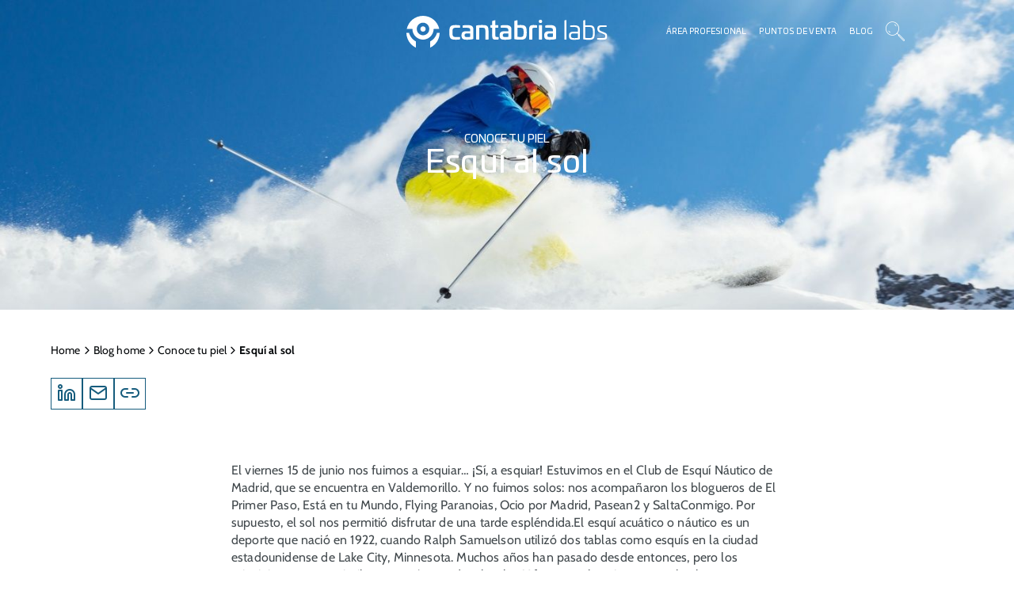

--- FILE ---
content_type: text/html;charset=UTF-8
request_url: https://www.cantabrialabs.es/blog/esqui-al-sol/
body_size: 15498
content:

<!DOCTYPE html>
<html xml:lang="es" lang="es">
<head>





<meta charset="UTF-8" />
<meta name="viewport" content="width=device-width, initial-scale=1" />
<title>Esquí al sol | Cantabria Labs España</title>
<meta name="description" content='Estuvimos en el Club de Esquí Náutico de Madrid, que se encuentra en Valdemorillo y nos acompañaron los blogueros expertos en el cuidado de la piel.' />
<meta name="keywords" content='' />

<meta name="idBlog" content='5b538313-90a8-49f2-a6f4-a9a7bff42650' />

	<meta name="robots" content="index, follow">


<meta property="og:title" content="Esquí al sol | Cantabria Labs España" />
<meta property="og:type" content="article"/>
<meta property="og:description" content="Estuvimos en el Club de Esquí Náutico de Madrid, que se encuentra en Valdemorillo y nos acompañaron los blogueros expertos en el cuidado de la piel."/>
<meta property="og:url" content="https://www.cantabrialabs.es/blog/esqui-al-sol/"/>
<meta property="og:image" content="https://www.cantabrialabs.es/.imaging/mte/cantabria-labs-theme/1440x440/dam/cantabria-labs-es/Blogs-new/CUIDADO-SOLAR/471.-esqui-al-sol.jpg/jcr:content/471.-esqui-al-sol.jpg"/>
<meta property="og:site_name" content="Cantabria Labs España"/>

<meta property="twitter:card" content="article"/>
<meta property="twitter:title" content="Esquí al sol | Cantabria Labs España"/>
<meta property="twitter:description" content="Estuvimos en el Club de Esquí Náutico de Madrid, que se encuentra en Valdemorillo y nos acompañaron los blogueros expertos en el cuidado de la piel."/>
<meta property="twitter:url" content="https://www.cantabrialabs.es/blog/esqui-al-sol/"/>
<meta property="twitter:image" content="https://www.cantabrialabs.es/.imaging/mte/cantabria-labs-theme/1440x440/dam/cantabria-labs-es/Blogs-new/CUIDADO-SOLAR/471.-esqui-al-sol.jpg/jcr:content/471.-esqui-al-sol.jpg"/>

<link rel="icon" href="/.resources/mgnl-cl-light/webresources/images/favicon.png" />

      	<link rel="stylesheet" type="text/css" href="/.resources/mgnl-cl-light/webresources/css/main.min~2026-02-03-13-13-12-000~cache.css" media="all" />


<link rel="preload" href="/.resources/mgnl-cl-light/webresources/css/fonts/Univia/UniviaPro-Regular.woff2" as="font" type="font/woff2" crossorigin>
<link rel="preload" href="/.resources/mgnl-cl-light/webresources/css/fonts/Univia/UniviaPro-Medium.woff2" as="font" type="font/woff2" crossorigin>
<link rel="preload" href="/.resources/mgnl-cl-light/webresources/css/fonts/Dense/Dense-Regular.woff2" as="font" type="font/woff2" crossorigin>
<link rel="preload" href="/.resources/mgnl-cl-light/webresources/css/fonts/Cabin/Cabin-VariableFont_wdth,wght.woff2" as="font" type="font/woff2" crossorigin>
<link rel="preload" href="/.resources/mgnl-cl-light/webresources/css/fonts/cl-icons/cl-icons.ttf?v=1.0.2" as="font" type="font/woff2" crossorigin>


	<link rel="canonical" href="https://www.cantabrialabs.es/blog/esqui-al-sol/" />
		<link rel="alternate" hreflang="es-ES" href="https://www.cantabrialabs.es/blog/esqui-al-sol/"  />




	<script type="application/ld+json">
    {
			"@context": "http://schema.org",
			"@type": "NewsArticle",
			"url": "https://www.cantabrialabs.es/blog/esqui-al-sol/",
			"headline": "Esquí al sol | Cantabria Labs España",
			"image":[ 
				"https://www.cantabrialabs.es/.imaging/mte/cantabria-labs-theme/1440x440/dam/cantabria-labs-es/Blogs-new/CUIDADO-SOLAR/471.-esqui-al-sol.jpg/jcr:content/471.-esqui-al-sol.jpg"
			],
			"datePublished":"2012-06-29T10:01:31+02:00"
		}
	</script>



        <!-- Google Tag Manager -->
<script>(function(w,d,s,l,i){w[l]=w[l]||[];w[l].push({'gtm.start':
new Date().getTime(),event:'gtm.js'});var f=d.getElementsByTagName(s)[0],
j=d.createElement(s),dl=l!='dataLayer'?'&l='+l:'';j.async=true;j.src=
'https://www.googletagmanager.com/gtm.js?id='+i+dl;f.parentNode.insertBefore(j,f);
})(window,document,'script','dataLayer','GTM-P8JG89W');</script>
<!-- End Google Tag Manager -->
        <!-- Hotjar Tracking Code for https://www.cantabrialabs.es -->
<script>
    (function(h,o,t,j,a,r){
        h.hj=h.hj||function(){(h.hj.q=h.hj.q||[]).push(arguments)};
        h._hjSettings={hjid:5302541,hjsv:6};
        a=o.getElementsByTagName('head')[0];
        r=o.createElement('script');r.async=1;
        r.src=t+h._hjSettings.hjid+j+h._hjSettings.hjsv;
        a.appendChild(r);
    })(window,document,'https://static.hotjar.com/c/hotjar-','.js?sv=');
</script>
        
<script type = "application/ld+json" >
{
    "@context": "https://schema.org",
    "@type": "Organization",
    "name": "Cantabria Labs España",
    "description": "Laboratorio farmacéutico, Productos de Fotoprotección, Cuidado Facial, Cuidado del Cabello, Medicamentos.",
    "url": "https://www.cantabrialabs.es/",
    "mainEntityOfPage":
    {
        "@type": "WebPage",
        "@id": "https://www.cantabrialabs.es/"
    },
    "logo": "https://www.cantabrialabs.es/dam/jcr:6883f00d-3608-4abd-8f76-76ee8c860bcf/cantabria-labs-celebrate-life-logo.svg",
    "address":
    {
        "@type": "PostalAddress",
        "streetAddress": "Calle de Arequipa, 1",
        "addressLocality": "Madrid",
        "postalCode": "28043",
        "addressCountry": "ES"
    },
    "contactPoint": [
    {
        "@type": "ContactPoint",
        "email": "hola@cantabrialabs.es",
        "telephone": "+34913822990",
        "contactType": "Información general"
    },
    {
        "@type": "ContactPoint",
        "email": "atencionalcliente@cantabrialabs.es",
        "telephone": "+34913822995",
        "contactType": "Atención al cliente"
    },
    {
        "@type": "ContactPoint",
        "email": "farmacovigilancia@cantabrialabs.es",
        "telephone": "+34913822995",
        "contactType": "Farmacovigilancia"
    }]
}
</script>
</head>

<body>
        <!-- Google Tag Manager -->
<noscript><iframe src="https://www.googletagmanager.com/ns.html?id=GTM-P8JG89W"
height="0" width="0" style="display:none;visibility:hidden"></iframe></noscript>
<!-- End Google Tag Manager (noscript) -->
	


<header class="header header--sticky" id="header">
  <div class="header__container container-xxl">
    <button class="btn btn-icon icon-menu header__mobile-menu-btn js-open-mobile-menu" type="button" aria-label="Open menu"></button>
    
    <div class="language-selector-pc">
    </div>

    
    <a href="/"  title="Cantabria Labs">
        <img class="header__logo header__logo--white" width="200" height="60" src="/dam/jcr:63b5821f-a67f-411b-8d6e-f822cc8635cf/cantabria-labs_celebrate-life-logo_w%20(1).svg" alt="Cantabria Labs" title="Cantabria Labs">
        <img class="header__logo header__logo--color" width="200" height="60" src="/dam/jcr:8c861a32-e578-4974-9cb9-7d8d8e5d2942/cantabria-labs-celebrate-life-logo%20(1).svg" alt="Cantabria Labs" title="Cantabria Labs" >
      
    </a>
    
    <div class="header__actions">
        <a class="header__actions-btn" 

href="https://celebrate.cantabrialabs.es/s/" target="_blank" title="Área profesional"
>Área profesional</a>
      
        <a class="header__actions-btn" 

href="/puntos-de-venta/" title="Puntos de venta | Cantabria Labs España"
>Puntos de venta</a>
      
        <a class="header__actions-btn" 

href="/blog/" title="Me pongo en tu piel | Cantabria Labs España"
>Blog</a>
        <button class="header__actions-btn icon-CLabs_Iconos_Web_Buscador js-open-search" type="button" aria-label="Search"></button>
        <div class="header__search js-page-search">
          <div class="container-xxl">
            <div class="header__search__head">
              <form class="header__search-form" id="headerSearchForm" 

action="/search/" title="Resultados de búsqueda"
>
                <span class="icon-CLabs_Iconos_Web_Buscador iconbusqueda js-search-submit"></span>
                <input name="searchText" id="input-search" type="text" placeholder="Buscar">
              </form>
              <script>
                document.addEventListener("DOMContentLoaded", function(event) {
                  $('#headerSearchForm').on('submit', function() {
                    var searchText = $('input[name=headerSearch]').val();
                    var searchPageLink = $('#headerSearchForm').action;
                    if (searchText.length!="") {
                      window.location.href = searchPageLink + searchText;
                    }
                  });
                });    
              </script>
              <button class="btn btn-tertiary js-close-search" type="button" aria-label="Close Search"><span class="icon-x"></span></button>
            </div>
            <div class="nav-panel header__search__nav-panel"> 
                <div class="nav-panel__sidebar">
                  <div class="nav-panel__sidebar__container nav-panel__sidebar__container--primary">
                    <p class="nav-panel__sidebar-title">Búsquedas sugeridas </p>
                    <ul class="nav-panel__sidebar-list">
                      <li class="list-item"><a class="list-item-link" 


href="/productos/?category=588497a9-39fd-4b16-a542-d54c0298dc2f" title="Despigmentante"
>Despigmentante</a></li>
                      <li class="list-item"><a class="list-item-link" 


href="/productos/?category=9f2c2bc9-b34c-430b-b900-ef1ab54b271b" title="Protección solar"
>Protección solar</a></li>
                      <li class="list-item"><a class="list-item-link" 


href="/puntos-de-venta/" title="Puntos de venta | Cantabria Labs España"
>Puntos de venta</a></li>
                    </ul>
                  </div>
                </div>
                <div class="nav-panel__content js-nav-panel-content">
                  <p class="nav-panel__content-title">Podría interesarte</p>

  <a class="product-card endocare" href="/productos/endocare-renewal-retinoid-intensive-serum-retinoide-intensivo/" title="Retinoid Intensive Serum" data-name="endocare-renewal-retinoid-intensive-serum-retinoide-intensivo">
    <div class="product-card__linked">
        <p class="product-card__tag card-tag">Novedad</p>
      <div class="product-card__info-link link">
            <picture class="product-card__img">
              <source srcset="/.imaging/mte/cantabria-labs-theme/320x360/dam/CL_Products/Productos/Endocare/Renewal-Retinoid-Intensive-Serum/Ficha-producto/2.-CLabs-8-10-25_0059.jpg/jcr:content/2.%20Fotopresentaci%C3%B3n_RetinoidIntensiveSerum_548x617.webp" media="(max-width: 768px)">
              <img src="/.imaging/mte/cantabria-labs-theme/320x360/dam/CL_Products/Productos/Endocare/Renewal-Retinoid-Intensive-Serum/Ficha-producto/2.-CLabs-8-10-25_0059.jpg/jcr:content/2.%20Fotopresentaci%C3%B3n_RetinoidIntensiveSerum_548x617.webp" alt="2. Fotopresentación_RetinoidIntensiveSerum_548x617" title="2. Fotopresentación_RetinoidIntensiveSerum_548x617" loading="lazy">
            </picture>

                  <picture class="product-card__img product-card__img--hover">
                    <source srcset="/.imaging/mte/cantabria-labs-theme/320x360/dam/CL_Products/Productos/Endocare/Renewal-Retinoid-Intensive-Serum/Ficha-producto/3.-CLabs-8-10-25_0313.jpg/jcr:content/3.%20CLabs%208-10-25_0313.jpg" media="(max-width: 768px)">
                    <img src="/.imaging/mte/cantabria-labs-theme/320x360/dam/CL_Products/Productos/Endocare/Renewal-Retinoid-Intensive-Serum/Ficha-producto/3.-CLabs-8-10-25_0313.jpg/jcr:content/3.%20CLabs%208-10-25_0313.jpg" alt="3. CLabs 8-10-25_0313" width="320" height="360" title="3. CLabs 8-10-25_0313" loading="lazy">
                  </picture>
      </div>
      <div class="product-card__info">
        <div class="product-card__info-category">
          <span class="product-line">ENDOCARE</span>
          <span>Renewal</span>
        </div>
        <p class="product-card__info-title">Retinoid Intensive Serum</p>
        <p class="product-card__info-description">Sérum intensivo antiarrugas retexturizante con Retinol Puro y Retinal.</p>
        <div class="product-card__info-link link">
          <span>Ver más</span><i class="icon-chevron-right"></i>
        </div>
      </div>
    </div>
  </a>

  <a class="product-card iraltone" href="/productos/iraltone-hair-resilience-booster-bebible-densidad-capilar/" title="Hair Resilience Booster" data-name="iraltone-hair-resilience-booster-bebible-densidad-capilar">
    <div class="product-card__linked">
        <p class="product-card__tag card-tag">Novedad</p>
      <div class="product-card__info-link link">
            <picture class="product-card__img">
              <source srcset="/.imaging/mte/cantabria-labs-theme/320x360/dam/CL_Products/Productos/Iraltone/Hair-Resiliance/Ficha-producto/5.-Estuche_Hair_Resiliance.jpg/jcr:content/5.%20Estuche_Hair_Resiliance.jpg" media="(max-width: 768px)">
              <img src="/.imaging/mte/cantabria-labs-theme/320x360/dam/CL_Products/Productos/Iraltone/Hair-Resiliance/Ficha-producto/5.-Estuche_Hair_Resiliance.jpg/jcr:content/5.%20Estuche_Hair_Resiliance.jpg" alt="Complementos bebibles para el cabello" title="Complementos bebibles para el cabello" loading="lazy">
            </picture>

                  <picture class="product-card__img product-card__img--hover">
                    <source srcset="/.imaging/mte/cantabria-labs-theme/320x360/dam/CL_Products/Productos/Iraltone/Hair-Resiliance/Ficha-producto/3.-Foto_mano_Hair_Resiliance.jpg/jcr:content/3.%20Foto_mano_Hair_Resiliance.jpg" media="(max-width: 768px)">
                    <img src="/.imaging/mte/cantabria-labs-theme/320x360/dam/CL_Products/Productos/Iraltone/Hair-Resiliance/Ficha-producto/3.-Foto_mano_Hair_Resiliance.jpg/jcr:content/3.%20Foto_mano_Hair_Resiliance.jpg" alt="Iraltone Hair Resilience Booster" width="320" height="360" title="Iraltone Hair Resilience Booster" loading="lazy">
                  </picture>
      </div>
      <div class="product-card__info">
        <div class="product-card__info-category">
          <span class="product-line">IRALTONE</span>
          
        </div>
        <p class="product-card__info-title">Hair Resilience Booster</p>
        <p class="product-card__info-description">Mejora los 9 signos del envejecimiento capilar.</p>
        <div class="product-card__info-link link">
          <span>Ver más</span><i class="icon-chevron-right"></i>
        </div>
      </div>
    </div>
  </a>

  <a class="product-card neoretin" href="/productos/neoretin-ultra-emulsion/" title="Ultra Emulsion Advanced" data-name="neoretin-ultra-emulsion">
    <div class="product-card__linked">
        <p class="product-card__tag card-tag">Novedad</p>
      <div class="product-card__info-link link">
            <picture class="product-card__img">
              <source srcset="/.imaging/mte/cantabria-labs-theme/320x360/dam/CL_Products/Productos/Neoretin/Ultra-Emulsion/Nuevo/Ficha-producto/2.-CLabs-8-10-25_0035.jpg/jcr:content/2.%20CLabs%208-10-25_0035.jpg" media="(max-width: 768px)">
              <img src="/.imaging/mte/cantabria-labs-theme/320x360/dam/CL_Products/Productos/Neoretin/Ultra-Emulsion/Nuevo/Ficha-producto/2.-CLabs-8-10-25_0035.jpg/jcr:content/2.%20CLabs%208-10-25_0035.jpg" alt="2. CLabs 8-10-25_0035" title="2. CLabs 8-10-25_0035" loading="lazy">
            </picture>

                  <picture class="product-card__img product-card__img--hover">
                    <source srcset="/.imaging/mte/cantabria-labs-theme/320x360/dam/CL_Products/Productos/Neoretin/Ultra-Emulsion/Nuevo/Ficha-producto/3.-CLabs-8-10-25_0255.jpg/jcr:content/3.%20CLabs%208-10-25_0255.jpg" media="(max-width: 768px)">
                    <img src="/.imaging/mte/cantabria-labs-theme/320x360/dam/CL_Products/Productos/Neoretin/Ultra-Emulsion/Nuevo/Ficha-producto/3.-CLabs-8-10-25_0255.jpg/jcr:content/3.%20CLabs%208-10-25_0255.jpg" alt="3. CLabs 8-10-25_0255" width="320" height="360" title="3. CLabs 8-10-25_0255" loading="lazy">
                  </picture>
      </div>
      <div class="product-card__info">
        <div class="product-card__info-category">
          <span class="product-line">NEORETIN</span>
          <span>Discrom control</span>
        </div>
        <p class="product-card__info-title">Ultra Emulsion Advanced</p>
        <p class="product-card__info-description">Solución intensiva despigmentante</p>
        <div class="product-card__info-link link">
          <span>Ver más</span><i class="icon-chevron-right"></i>
        </div>
      </div>
    </div>
  </a>

  <a class="product-card inmunoferon" href="/productos/inmunoferon-bucodispersables/" title="Comprimidos Bucodispersables" data-name="inmunoferon-bucodispersables">
    <div class="product-card__linked">
      <div class="product-card__info-link link">
            <picture class="product-card__img">
              <source srcset="/.imaging/mte/cantabria-labs-theme/320x360/dam/CL_Products/Productos/Inmunoferon/Bucodispersables/Ficha-producto/2.-Cantabria-Labs-17-12-24_0155--1-.jpg/jcr:content/2.%20Bucodispersables.jpg" media="(max-width: 768px)">
              <img src="/.imaging/mte/cantabria-labs-theme/320x360/dam/CL_Products/Productos/Inmunoferon/Bucodispersables/Ficha-producto/2.-Cantabria-Labs-17-12-24_0155--1-.jpg/jcr:content/2.%20Bucodispersables.jpg" alt="Inmunoferon bucodispersable" title="Inmunoferon bucodispersable" loading="lazy">
            </picture>

                  <picture class="product-card__img product-card__img--hover">
                    <source srcset="/.imaging/mte/cantabria-labs-theme/320x360/dam/CL_Products/Productos/Inmunoferon/Bucodispersables/Ficha-producto/3.-Inmunoferon_bucodispersables.jpg/jcr:content/3.%20Inmunoferon_bucodispersables.jpg" media="(max-width: 768px)">
                    <img src="/.imaging/mte/cantabria-labs-theme/320x360/dam/CL_Products/Productos/Inmunoferon/Bucodispersables/Ficha-producto/3.-Inmunoferon_bucodispersables.jpg/jcr:content/3.%20Inmunoferon_bucodispersables.jpg" alt="Inmunoferon comprimidos bucodispersables" width="320" height="360" title="Inmunoferon comprimidos bucodispersables" loading="lazy">
                  </picture>
      </div>
      <div class="product-card__info">
        <div class="product-card__info-category">
          <span class="product-line">INMUNOFERON</span>
          
        </div>
        <p class="product-card__info-title">Comprimidos Bucodispersables</p>
        <p class="product-card__info-description">Con Vitamina D y Zinc, que contribuyen al normal funcionamiento del sistema inmune.</p>
        <div class="product-card__info-link link">
          <span>Ver más</span><i class="icon-chevron-right"></i>
        </div>
      </div>
    </div>
  </a>
                </div>
            </div>
          </div>
        </div>
      
    </div>
  </div>

<div class="main-navigation js-main-navigation"> 
  <div class="main-navigation__header">
      <img class="main-navigation__logo" width="200" height="60" src="/dam/jcr:8c861a32-e578-4974-9cb9-7d8d8e5d2942/cantabria-labs-celebrate-life-logo%20(1).svg" alt="" loading="lazy">
    <button class="btn btn-tertiary js-close-mobile-menu" type="button" aria-label="Close menu"><span class="icon-x"></span></button>
  </div>

  <div class="main-navigation__body">
    <nav>
      <ul class="main-navigation__list">


<li class="main-navigation__list-item js-main-navigation-link" >
    <a class="main-navigation__list-item-link" 


href="/cuidado-facial/" title="Cuidado Facial: rutinas y productos | Cantabria Labs España"
>Cuidado Facial</a>

  <div class="nav-panel nav-panel--equal-col js-nav-panel ">
    <div class="nav-panel__container container-xxl" >
      <div class="nav-panel__sidebar">   
        <div class="nav-panel__sidebar__container nav-panel__sidebar__container--primary">
          <button class="btn btn-tertiary nav-panel__sidebar-close js-close-nav-panel" type="button" aria-label="Back to menu"> <span class="icon-arrow-left"></span></button>
              <a class="link only-mobile-flex" 


href="/cuidado-facial/" title="Cuidado Facial: rutinas y productos | Cantabria Labs España"
>Cuidado Facial</a>

<ul class="nav-panel__sidebar-list">


<li class="list-item">
  <a class="list-item-link list-item-dropdown js-nav-dropdown" 


href="/cuidado-facial/protocolos/" title="Protocolos skincare para el cuidado de la piel | Cantabria Labs España"
>Protocolos Skincare</a>
  <ul class="list-item-submenu">
      <a class="list-item-submenu__link" 


href="/cuidado-facial/protocolos/" title="Protocolos skincare para el cuidado de la piel | Cantabria Labs España"
>Protocolos Skincare</a>


<li class="submenu-item">
    <a class="submenu-link" 


href="/cuidado-facial/protocolos/protocolo-pieles-sensibles/" title="Protocolo skincare para piel sensible | Cantabria Labs España"
 >
      Protocolo piel sensible
    </a>
</li>


<li class="submenu-item">
    <a class="submenu-link" 


href="/cuidado-facial/protocolos/protocolo-despigmentante/" title="Protocolo skincare despigmentante | Cantabria Labs España"
 >
      Protocolo despigmentante
    </a>
</li>


<li class="submenu-item">
    <a class="submenu-link" 


href="/cuidado-facial/protocolos/protocolo-antiedad/" title="Protocolo Antiedad para la Piel | Cantabria Labs España"
 >
      Protocolo antiedad
    </a>
</li>


<li class="submenu-item">
    <a class="submenu-link" 


href="/cuidado-facial/protocolos/protocolo-antiarrugas/" title="Protocolos Antiarrugas y Redensificante | Cantabria Labs España"
 >
      Protocolo antiarrugas
    </a>
</li>


<li class="submenu-item">
    <a class="submenu-link" 


href="/cuidado-facial/protocolos/protocolo-pieles-tendencia-acneica/" title="Protocolo pieles con Tendencia Acneica | Cantabria Labs España"
 >
      Protocolo piel con tendencia acneica
    </a>
</li>


<li class="submenu-item">
    <a class="submenu-link" 


href="/cuidado-facial/protocolos/limpieza-facial/" title="Productos de Limpieza Facial | Cantabria Labs España"
 >
      Protocolo limpieza facial
    </a>
</li>


<li class="submenu-item">
    <a class="submenu-link" 


href="/cuidado-facial/protocolos/hidratacion-y-nutricion/" title="Hidratación y Nutrición de la Piel | Cantabria Labs España"
 >
      Protocolo hidratación y nutrición de la piel
    </a>
</li>


<li class="submenu-item">
    <a class="submenu-link" 


href="/cuidado-facial/protocolos/rosacea/" title="Protocolo de skincare para rosácea | Cantabria Labs España"
 >
      Protocolo para pieles con rosácea
    </a>
</li>
  </ul>
</li>


<li class="list-item">
  <a class="list-item-link list-item-dropdown js-nav-dropdown" 


href="#"
>Marcas</a>
  <ul class="list-item-submenu">
      <a class="list-item-submenu__link" 


href="#"
>Marcas</a>


<li class="submenu-item">
    <a class="submenu-link" 


href="/cuidado-facial/biretix/" title="Biretix | Cantabria Labs España"
 >
      BIRETIX
    </a>
</li>


<li class="submenu-item">
    <a class="submenu-link" 


href="/cuidado-facial/endocare/" title="Endocare | Cantabria Labs España"
 >
      ENDOCARE
    </a>
</li>


<li class="submenu-item">
    <a class="submenu-link" 


href="/cuidado-facial/neoretin/" title="Neoretin | Cantabria Labs España"
 >
      NEORETIN
    </a>
</li>


<li class="submenu-item">
    <a class="submenu-link" 


href="/cuidado-facial/skin-resist/" title="Skin Resist | Cantabria Labs España"
 >
      SKIN RESIST
    </a>
</li>
  </ul>
</li>

  <li class="list-item">
    <a class="list-item-link" 


href="/productos/cuidado-facial/" title="Productos"
 >Productos</a>
  </li>

  <li class="list-item">
    <a class="list-item-link" 


href="/formulario-rutina-facial/" title="Test de rutina diaria facial personalizada | Cantabria Labs"
 >Test Rutina Facial</a>
  </li>
</ul>
        </div>
      </div>
      <div class="nav-panel__content js-nav-panel-content">


  <a class="product-card endocare" href="/productos/endocare-renewal-retinoid-intensive-serum-retinoide-intensivo/" title="Retinoid Intensive Serum" data-name="endocare-renewal-retinoid-intensive-serum-retinoide-intensivo">
    <div class="product-card__linked">
        <p class="product-card__tag card-tag">Novedad</p>
      <div class="product-card__info-link link">
            <picture class="product-card__img">
              <source srcset="/.imaging/mte/cantabria-labs-theme/320x360/dam/CL_Products/Productos/Endocare/Renewal-Retinoid-Intensive-Serum/Ficha-producto/2.-CLabs-8-10-25_0059.jpg/jcr:content/2.%20Fotopresentaci%C3%B3n_RetinoidIntensiveSerum_548x617.webp" media="(max-width: 768px)">
              <img src="/.imaging/mte/cantabria-labs-theme/320x360/dam/CL_Products/Productos/Endocare/Renewal-Retinoid-Intensive-Serum/Ficha-producto/2.-CLabs-8-10-25_0059.jpg/jcr:content/2.%20Fotopresentaci%C3%B3n_RetinoidIntensiveSerum_548x617.webp" alt="2. Fotopresentación_RetinoidIntensiveSerum_548x617" title="2. Fotopresentación_RetinoidIntensiveSerum_548x617" loading="lazy">
            </picture>

                  <picture class="product-card__img product-card__img--hover">
                    <source srcset="/.imaging/mte/cantabria-labs-theme/320x360/dam/CL_Products/Productos/Endocare/Renewal-Retinoid-Intensive-Serum/Ficha-producto/3.-CLabs-8-10-25_0313.jpg/jcr:content/3.%20CLabs%208-10-25_0313.jpg" media="(max-width: 768px)">
                    <img src="/.imaging/mte/cantabria-labs-theme/320x360/dam/CL_Products/Productos/Endocare/Renewal-Retinoid-Intensive-Serum/Ficha-producto/3.-CLabs-8-10-25_0313.jpg/jcr:content/3.%20CLabs%208-10-25_0313.jpg" alt="3. CLabs 8-10-25_0313" width="320" height="360" title="3. CLabs 8-10-25_0313" loading="lazy">
                  </picture>
      </div>
      <div class="product-card__info">
        <div class="product-card__info-category">
          <span class="product-line">ENDOCARE</span>
          <span>Renewal</span>
        </div>
        <p class="product-card__info-title">Retinoid Intensive Serum</p>
        <p class="product-card__info-description">Sérum intensivo antiarrugas retexturizante con Retinol Puro y Retinal.</p>
        <div class="product-card__info-link link">
          <span>Ver más</span><i class="icon-chevron-right"></i>
        </div>
      </div>
    </div>
  </a>

  <a class="product-card endocare" href="/productos/endocare-age-barrier-hyaluboost-gel-cream-crema-funcion-barrera/" title="Hyaluboost Gel Cream" data-name="endocare-age-barrier-hyaluboost-gel-cream-crema-funcion-barrera">
    <div class="product-card__linked">
        <p class="product-card__tag card-tag">Novedad</p>
      <div class="product-card__info-link link">
            <picture class="product-card__img">
              <source srcset="/.imaging/mte/cantabria-labs-theme/320x360/dam/CL_Products/Productos/Endocare/Age-Barrier-Gel-Cream/Ficha-producto/2.-Foto_presentacion_gel_cream.jpg/jcr:content/2.%20Foto_presentacion_gel_cream.jpg" media="(max-width: 768px)">
              <img src="/.imaging/mte/cantabria-labs-theme/320x360/dam/CL_Products/Productos/Endocare/Age-Barrier-Gel-Cream/Ficha-producto/2.-Foto_presentacion_gel_cream.jpg/jcr:content/2.%20Foto_presentacion_gel_cream.jpg" alt="2. Foto_presentacion_gel_cream" title="2. Foto_presentacion_gel_cream" loading="lazy">
            </picture>

                  <picture class="product-card__img product-card__img--hover">
                    <source srcset="/.imaging/mte/cantabria-labs-theme/320x360/dam/CL_Products/Productos/Endocare/Age-Barrier-Gel-Cream/Ficha-producto/3.-Foto_mano_Gel_Cream.jpg/jcr:content/3.%20Foto_mano_Gel_Cream.jpg" media="(max-width: 768px)">
                    <img src="/.imaging/mte/cantabria-labs-theme/320x360/dam/CL_Products/Productos/Endocare/Age-Barrier-Gel-Cream/Ficha-producto/3.-Foto_mano_Gel_Cream.jpg/jcr:content/3.%20Foto_mano_Gel_Cream.jpg" alt="3. Foto_mano_Gel_Cream" width="320" height="360" title="3. Foto_mano_Gel_Cream" loading="lazy">
                  </picture>
      </div>
      <div class="product-card__info">
        <div class="product-card__info-category">
          <span class="product-line">ENDOCARE</span>
          <span>Age Barrier</span>
        </div>
        <p class="product-card__info-title">Hyaluboost Gel Cream</p>
        <p class="product-card__info-description">Crema hidratante diaria que trata y previene los primeros signos de la edad.</p>
        <div class="product-card__info-link link">
          <span>Ver más</span><i class="icon-chevron-right"></i>
        </div>
      </div>
    </div>
  </a>

  <a class="product-card neoretin" href="/productos/neoretin-ultra-emulsion/" title="Ultra Emulsion Advanced" data-name="neoretin-ultra-emulsion">
    <div class="product-card__linked">
        <p class="product-card__tag card-tag">Novedad</p>
      <div class="product-card__info-link link">
            <picture class="product-card__img">
              <source srcset="/.imaging/mte/cantabria-labs-theme/320x360/dam/CL_Products/Productos/Neoretin/Ultra-Emulsion/Nuevo/Ficha-producto/2.-CLabs-8-10-25_0035.jpg/jcr:content/2.%20CLabs%208-10-25_0035.jpg" media="(max-width: 768px)">
              <img src="/.imaging/mte/cantabria-labs-theme/320x360/dam/CL_Products/Productos/Neoretin/Ultra-Emulsion/Nuevo/Ficha-producto/2.-CLabs-8-10-25_0035.jpg/jcr:content/2.%20CLabs%208-10-25_0035.jpg" alt="2. CLabs 8-10-25_0035" title="2. CLabs 8-10-25_0035" loading="lazy">
            </picture>

                  <picture class="product-card__img product-card__img--hover">
                    <source srcset="/.imaging/mte/cantabria-labs-theme/320x360/dam/CL_Products/Productos/Neoretin/Ultra-Emulsion/Nuevo/Ficha-producto/3.-CLabs-8-10-25_0255.jpg/jcr:content/3.%20CLabs%208-10-25_0255.jpg" media="(max-width: 768px)">
                    <img src="/.imaging/mte/cantabria-labs-theme/320x360/dam/CL_Products/Productos/Neoretin/Ultra-Emulsion/Nuevo/Ficha-producto/3.-CLabs-8-10-25_0255.jpg/jcr:content/3.%20CLabs%208-10-25_0255.jpg" alt="3. CLabs 8-10-25_0255" width="320" height="360" title="3. CLabs 8-10-25_0255" loading="lazy">
                  </picture>
      </div>
      <div class="product-card__info">
        <div class="product-card__info-category">
          <span class="product-line">NEORETIN</span>
          <span>Discrom control</span>
        </div>
        <p class="product-card__info-title">Ultra Emulsion Advanced</p>
        <p class="product-card__info-description">Solución intensiva despigmentante</p>
        <div class="product-card__info-link link">
          <span>Ver más</span><i class="icon-chevron-right"></i>
        </div>
      </div>
    </div>
  </a>
      </div>
    </div>
  </div>
</li>

<li class="main-navigation__list-item js-main-navigation-link" >
    <a class="main-navigation__list-item-link" 


href="/proteccion-solar/" title="Protección Solar | Cantabria Labs España"
>Protección Solar</a>

  <div class="nav-panel nav-panel--equal-col js-nav-panel ">
    <div class="nav-panel__container container-xxl" >
      <div class="nav-panel__sidebar">   
        <div class="nav-panel__sidebar__container nav-panel__sidebar__container--primary">
          <button class="btn btn-tertiary nav-panel__sidebar-close js-close-nav-panel" type="button" aria-label="Back to menu"> <span class="icon-arrow-left"></span></button>
              <a class="link only-mobile-flex" 


href="/proteccion-solar/" title="Protección Solar | Cantabria Labs España"
>Protección Solar</a>

<ul class="nav-panel__sidebar-list">


<li class="list-item">
  <a class="list-item-link list-item-dropdown js-nav-dropdown" 


href="#"
>Categoría</a>
  <ul class="list-item-submenu">
      <a class="list-item-submenu__link" 


href="#"
>Categoría</a>


<li class="submenu-item">
    <a class="submenu-link" 


href="/proteccion-solar/fotoproteccion-facial/" title="Protección Solar Facial | Cantabria Labs España"
 >
      Protección solar facial
    </a>
</li>


<li class="submenu-item">
    <a class="submenu-link" 


href="/proteccion-solar/fotoproteccion-corporal/" title="Protección Solar Corporal | Cantabria Labs España"
 >
      Protección solar corporal
    </a>
</li>


<li class="submenu-item">
    <a class="submenu-link" 


href="/proteccion-solar/color/" title="Protección Solar con Color - Fotomaquillaje | Cantabria Labs España"
 >
      Protección solar con color
    </a>
</li>


<li class="submenu-item">
    <a class="submenu-link" 


href="/proteccion-solar/suplementos-nutricionales/" title="Protección solar oral | Cantabria Labs España"
 >
      Oral
    </a>
</li>
  </ul>
</li>


<li class="list-item">
  <a class="list-item-link list-item-dropdown js-nav-dropdown" 

href="#"
>Específicos</a>
  <ul class="list-item-submenu">
      <a class="list-item-submenu__link" 

href="#"
>Específicos</a>


<li class="submenu-item">
    <a class="submenu-link" 


href="/proteccion-solar/infantil/" title="Protección solar infantil para bebés y niños | Cantabria Labs España"
 >
      Protección solar para niños
    </a>
</li>


<li class="submenu-item">
    <a class="submenu-link" 


href="/proteccion-solar/deportistas/" title="Protección Solar para Deportistas | Cantabria Labs España"
 >
      Protección solar para deportistas
    </a>
</li>


<li class="submenu-item">
    <a class="submenu-link" 


href="/proteccion-solar/manchas/" title="Protección Solar Antimanchas | Cantabria Labs España"
 >
      Protección solar antimanchas
    </a>
</li>
  </ul>
</li>


<li class="list-item">
  <a class="list-item-link list-item-dropdown js-nav-dropdown" 


href="#"
>Marca</a>
  <ul class="list-item-submenu">
      <a class="list-item-submenu__link" 


href="#"
>Marca</a>


<li class="submenu-item">
    <a class="submenu-link" 


href="/proteccion-solar/heliocare/" title="Heliocare 360º, protección solar | Cantabria Labs España"
 >
      HELIOCARE
    </a>
</li>
  </ul>
</li>

  <li class="list-item">
    <a class="list-item-link" 


href="/productos/proteccion-solar/" title="Productos"
 >Productos</a>
  </li>

  <li class="list-item">
    <a class="list-item-link" 


href="/proteccion-solar/suplementos-nutricionales/" title="Protección solar oral | Cantabria Labs España"
 >Suplementos alimenticios</a>
  </li>

  <li class="list-item">
    <a class="list-item-link" 


href="/formulario-fotoproteccion/" title="Test de protección solar personalizada | Cantabria Labs"
 >Test protección solar</a>
  </li>
</ul>
        </div>
      </div>
      <div class="nav-panel__content js-nav-panel-content">


  <a class="product-card heliocare" href="/productos/heliocare-360-pigment-solution-fluid-spf-50/" title="Pigment Solution Fluid SPF 50+" data-name="heliocare-360-pigment-solution-fluid-spf-50">
    <div class="product-card__linked">
      <div class="product-card__info-link link">
            <picture class="product-card__img">
              <source srcset="/.imaging/mte/cantabria-labs-theme/320x360/dam/CL_Products/Productos/Heliocare/Pigment-Solution-Fluid-SPF-50-plus/Ficha_Producto/2.-Cantabria-Labs-17-12-24_0121.jpg/jcr:content/2.%20Cantabria%20Labs%2017-12-24_0121.jpg" media="(max-width: 768px)">
              <img src="/.imaging/mte/cantabria-labs-theme/320x360/dam/CL_Products/Productos/Heliocare/Pigment-Solution-Fluid-SPF-50-plus/Ficha_Producto/2.-Cantabria-Labs-17-12-24_0121.jpg/jcr:content/2.%20Cantabria%20Labs%2017-12-24_0121.jpg" alt="Protector solar antimanchas" title="Protector solar antimanchas" loading="lazy">
            </picture>

                  <picture class="product-card__img product-card__img--hover">
                    <source srcset="/.imaging/mte/cantabria-labs-theme/320x360/dam/CL_Products/Productos/Heliocare/Pigment-Solution-Fluid-SPF-50-plus/Ficha_Producto/3.-Cantabria-Labs-17-12-24_0524.jpg/jcr:content/3.%20Cantabria%20Labs%2017-12-24_0524.jpg" media="(max-width: 768px)">
                    <img src="/.imaging/mte/cantabria-labs-theme/320x360/dam/CL_Products/Productos/Heliocare/Pigment-Solution-Fluid-SPF-50-plus/Ficha_Producto/3.-Cantabria-Labs-17-12-24_0524.jpg/jcr:content/3.%20Cantabria%20Labs%2017-12-24_0524.jpg" alt="Heliocare 360º Pigmen Solution Fluid PSF 50+" width="320" height="360" title="Heliocare 360º Pigmen Solution Fluid PSF 50+" loading="lazy">
                  </picture>
      </div>
      <div class="product-card__info">
        <div class="product-card__info-category">
          <span class="product-line">HELIOCARE</span>
          <span>360º</span>
        </div>
        <p class="product-card__info-title">Pigment Solution Fluid SPF 50+</p>
        <p class="product-card__info-description">Fluido ultraligero para prevenir y corregir las hiperpigmentaciones solares</p>
        <div class="product-card__info-link link">
          <span>Ver más</span><i class="icon-chevron-right"></i>
        </div>
      </div>
    </div>
  </a>

  <a class="product-card heliocare" href="/productos/heliocare-360o-compactos/" title="Oil-Free Compact SPF 50+" data-name="heliocare-360o-compactos">
    <div class="product-card__linked">
      <div class="product-card__info-link link">
            <picture class="product-card__img">
              <source srcset="/.imaging/mte/cantabria-labs-theme/320x360/dam/CL_Products/Productos/Heliocare/Oil-free-Compact-SPF-50-plus/Beige/Ficha_Producto/2.Cantabria-Labs-26-9-24_0948.jpg/jcr:content/2.Cantabria-Labs-26-9-24_0948.jpg" media="(max-width: 768px)">
              <img src="/.imaging/mte/cantabria-labs-theme/320x360/dam/CL_Products/Productos/Heliocare/Oil-free-Compact-SPF-50-plus/Beige/Ficha_Producto/2.Cantabria-Labs-26-9-24_0948.jpg/jcr:content/2.Cantabria-Labs-26-9-24_0948.jpg" alt="base de maquillaje con protector solar 50" title="base de maquillaje con protector solar 50" loading="lazy">
            </picture>

                  <picture class="product-card__img product-card__img--hover">
                    <source srcset="/.imaging/mte/cantabria-labs-theme/320x360/dam/CL_Products/Productos/Heliocare/Oil-free-Compact-SPF-50-plus/Beige/Ficha_Producto/3.-Cantabria-Labs-2-10-24_0437-beige.jpg/jcr:content/3.-Cantabria-Labs-2-10-24_0437-beige.jpg" media="(max-width: 768px)">
                    <img src="/.imaging/mte/cantabria-labs-theme/320x360/dam/CL_Products/Productos/Heliocare/Oil-free-Compact-SPF-50-plus/Beige/Ficha_Producto/3.-Cantabria-Labs-2-10-24_0437-beige.jpg/jcr:content/3.-Cantabria-Labs-2-10-24_0437-beige.jpg" alt="Fotomaquillaje beige" width="320" height="360" title="Fotomaquillaje beige" loading="lazy">
                  </picture>
      </div>
      <div class="product-card__info">
        <div class="product-card__info-category">
          <span class="product-line">HELIOCARE</span>
          <span>360º</span>
        </div>
        <p class="product-card__info-title">Oil-Free Compact SPF 50+</p>
        <p class="product-card__info-description">Fotomaquillaje facial con efecto buena cara</p>
        <div class="product-card__info-link link">
          <span>Ver más</span><i class="icon-chevron-right"></i>
        </div>
      </div>
    </div>
  </a>

  <a class="product-card heliocare" href="/productos/heliocare-360-sensation/" title="Sensation SPF 50+" data-name="heliocare-360-sensation">
    <div class="product-card__linked">
      <div class="product-card__info-link link">
            <picture class="product-card__img">
              <source srcset="/.imaging/mte/cantabria-labs-theme/320x360/dam/CL_Products/Productos/Heliocare/Sensation/Ficha_Producto/2.-Cantabria-Labs-17-12-24_0134.jpg/jcr:content/2.%20Sensation.jpg" media="(max-width: 768px)">
              <img src="/.imaging/mte/cantabria-labs-theme/320x360/dam/CL_Products/Productos/Heliocare/Sensation/Ficha_Producto/2.-Cantabria-Labs-17-12-24_0134.jpg/jcr:content/2.%20Sensation.jpg" alt="Protector solar facial ligero" title="Protector solar facial ligero" loading="lazy">
            </picture>

                  <picture class="product-card__img product-card__img--hover">
                    <source srcset="/.imaging/mte/cantabria-labs-theme/320x360/dam/CL_Products/Productos/Heliocare/Sensation/Ficha_Producto/3.-Cantabria-Labs-17-12-24_0514.jpg/jcr:content/3.%20Sensation.jpg" media="(max-width: 768px)">
                    <img src="/.imaging/mte/cantabria-labs-theme/320x360/dam/CL_Products/Productos/Heliocare/Sensation/Ficha_Producto/3.-Cantabria-Labs-17-12-24_0514.jpg/jcr:content/3.%20Sensation.jpg" alt="Heliocare 360º Sensation" width="320" height="360" title="Heliocare 360º Sensation" loading="lazy">
                  </picture>
      </div>
      <div class="product-card__info">
        <div class="product-card__info-category">
          <span class="product-line">HELIOCARE</span>
          <span>360º</span>
        </div>
        <p class="product-card__info-title">Sensation SPF 50+</p>
        <p class="product-card__info-description">Fotoprotección facial ultra ligera para todo tipo de pieles</p>
        <div class="product-card__info-link link">
          <span>Ver más</span><i class="icon-chevron-right"></i>
        </div>
      </div>
    </div>
  </a>
      </div>
    </div>
  </div>
</li>

<li class="main-navigation__list-item js-main-navigation-link" >
    <a class="main-navigation__list-item-link" 


href="/cuidado-del-cabello/" title="Cuidado del Cabello | Cantabria Labs España"
>Cuidado del cabello</a>

  <div class="nav-panel nav-panel--equal-col js-nav-panel ">
    <div class="nav-panel__container container-xxl"        id="menu-cuidado-cabello"
>
      <div class="nav-panel__sidebar">   
        <div class="nav-panel__sidebar__container nav-panel__sidebar__container--primary">
          <button class="btn btn-tertiary nav-panel__sidebar-close js-close-nav-panel" type="button" aria-label="Back to menu"> <span class="icon-arrow-left"></span></button>
              <a class="link only-mobile-flex" 


href="/cuidado-del-cabello/" title="Cuidado del Cabello | Cantabria Labs España"
>Cuidado del cabello</a>

<ul class="nav-panel__sidebar-list">


<li class="list-item">
  <a class="list-item-link list-item-dropdown js-nav-dropdown" 


href="/cuidado-del-cabello/alteraciones-del-cuero-cabelludo/" title="Alteraciones del cuero cabelludo | Cantabria Labs España"
>Tratamientos</a>
  <ul class="list-item-submenu">
      <a class="list-item-submenu__link" 


href="/cuidado-del-cabello/alteraciones-del-cuero-cabelludo/" title="Alteraciones del cuero cabelludo | Cantabria Labs España"
>Tratamientos</a>


<li class="submenu-item">
    <a class="submenu-link" 


href="/cuidado-del-cabello/envejecimiento-capilar/" title="Cómo combatir el envejecimiento capilar | Cantabria Labs España"
        id="envejecimiento-capilar"
 data-title="envejecimiento-capilar">
      Envejecimiento capilar
    </a>
</li>


<li class="submenu-item">
    <a class="submenu-link" 


href="/cuidado-del-cabello/anti-caida/" title="Combatir la caída del cabello estacional | Cantabria Labs"
        id="caida-estacional"
 data-title="caida-estacional-del-cabello">
      Caída estacional del cabello
    </a>
</li>


<li class="submenu-item">
    <a class="submenu-link" 


href="/cuidado-del-cabello/alteraciones-del-cuero-cabelludo/alopecia/" title="Caída crónica del cabello | Cantabria Labs España"
        id="caida-cronica"
 data-title="caida-cronica-del-cabello">
      Caída crónica del cabello
    </a>
</li>


<li class="submenu-item">
    <a class="submenu-link" 


href="/cuidado-del-cabello/dermatitis-seborreica-caspa/" title="Caspa y dermatitis seborreica | Cantabria Labs España"
 >
      Caspa
    </a>
</li>


<li class="submenu-item">
    <a class="submenu-link" 


href="/cuidado-del-cabello/cabello-graso/" title="Cabello Graso | Cantabria Labs España"
 >
      Cabello graso
    </a>
</li>
  </ul>
</li>


<li class="list-item">
  <a class="list-item-link list-item-dropdown js-nav-dropdown" 


href="#"
>Marca</a>
  <ul class="list-item-submenu">
      <a class="list-item-submenu__link" 


href="#"
>Marca</a>


<li class="submenu-item">
    <a class="submenu-link" 


href="/cuidado-del-cabello/iraltone/" title="Iraltone - Cuidado del cabello y anticaída | Cantabria Labs España"
 >
      IRALTONE
    </a>
</li>
  </ul>
</li>

  <li class="list-item">
    <a class="list-item-link" 


href="/cuidado-del-cabello/suplementos/" title="Suplementos Capilares para el Cuidado del Cabello | Cantabria Labs España"
        id="suplementos-alimenticios"
 data-title="suplementos-alimenticios">Suplementos alimenticios</a>
  </li>

  <li class="list-item">
    <a class="list-item-link" 


href="/productos/cuidado-del-cabello/" title="Productos"
 >Productos</a>
  </li>
</ul>
        </div>
      </div>
      <div class="nav-panel__content js-nav-panel-content">


  <a class="product-card iraltone" href="/productos/iraltone-hair-resilience-booster-bebible-densidad-capilar/" title="Hair Resilience Booster" data-name="iraltone-hair-resilience-booster-bebible-densidad-capilar">
    <div class="product-card__linked">
        <p class="product-card__tag card-tag">Novedad</p>
      <div class="product-card__info-link link">
            <picture class="product-card__img">
              <source srcset="/.imaging/mte/cantabria-labs-theme/320x360/dam/CL_Products/Productos/Iraltone/Hair-Resiliance/Ficha-producto/5.-Estuche_Hair_Resiliance.jpg/jcr:content/5.%20Estuche_Hair_Resiliance.jpg" media="(max-width: 768px)">
              <img src="/.imaging/mte/cantabria-labs-theme/320x360/dam/CL_Products/Productos/Iraltone/Hair-Resiliance/Ficha-producto/5.-Estuche_Hair_Resiliance.jpg/jcr:content/5.%20Estuche_Hair_Resiliance.jpg" alt="Complementos bebibles para el cabello" title="Complementos bebibles para el cabello" loading="lazy">
            </picture>

                  <picture class="product-card__img product-card__img--hover">
                    <source srcset="/.imaging/mte/cantabria-labs-theme/320x360/dam/CL_Products/Productos/Iraltone/Hair-Resiliance/Ficha-producto/3.-Foto_mano_Hair_Resiliance.jpg/jcr:content/3.%20Foto_mano_Hair_Resiliance.jpg" media="(max-width: 768px)">
                    <img src="/.imaging/mte/cantabria-labs-theme/320x360/dam/CL_Products/Productos/Iraltone/Hair-Resiliance/Ficha-producto/3.-Foto_mano_Hair_Resiliance.jpg/jcr:content/3.%20Foto_mano_Hair_Resiliance.jpg" alt="Iraltone Hair Resilience Booster" width="320" height="360" title="Iraltone Hair Resilience Booster" loading="lazy">
                  </picture>
      </div>
      <div class="product-card__info">
        <div class="product-card__info-category">
          <span class="product-line">IRALTONE</span>
          
        </div>
        <p class="product-card__info-title">Hair Resilience Booster</p>
        <p class="product-card__info-description">Mejora los 9 signos del envejecimiento capilar.</p>
        <div class="product-card__info-link link">
          <span>Ver más</span><i class="icon-chevron-right"></i>
        </div>
      </div>
    </div>
  </a>

  <a class="product-card iraltone" href="/productos/iraltone-hair-efflu-booster-bebible-anticaida/" title="Hair Efflu Booster" data-name="iraltone-hair-efflu-booster-bebible-anticaida">
    <div class="product-card__linked">
        <p class="product-card__tag card-tag">Novedad</p>
      <div class="product-card__info-link link">
            <picture class="product-card__img">
              <source srcset="/.imaging/mte/cantabria-labs-theme/320x360/dam/CL_Products/Productos/Iraltone/Hair-Efflu-Booster/Ficha-producto/5.-Estuche_efflu_booster.jpg/jcr:content/5.%20Estuche_efflu_booster.jpg" media="(max-width: 768px)">
              <img src="/.imaging/mte/cantabria-labs-theme/320x360/dam/CL_Products/Productos/Iraltone/Hair-Efflu-Booster/Ficha-producto/5.-Estuche_efflu_booster.jpg/jcr:content/5.%20Estuche_efflu_booster.jpg" alt="Complementos capilares bebibles" title="Complementos capilares bebibles" loading="lazy">
            </picture>

                  <picture class="product-card__img product-card__img--hover">
                    <source srcset="/.imaging/mte/cantabria-labs-theme/320x360/dam/CL_Products/Productos/Iraltone/Hair-Efflu-Booster/Ficha-producto/3.-Foto_mano_efflu_booster.jpg/jcr:content/3.%20Foto_mano_efflu_booster.jpg" media="(max-width: 768px)">
                    <img src="/.imaging/mte/cantabria-labs-theme/320x360/dam/CL_Products/Productos/Iraltone/Hair-Efflu-Booster/Ficha-producto/3.-Foto_mano_efflu_booster.jpg/jcr:content/3.%20Foto_mano_efflu_booster.jpg" alt="Iraltone Hair Efflu Booster" width="320" height="360" title="Iraltone Hair Efflu Booster" loading="lazy">
                  </picture>
      </div>
      <div class="product-card__info">
        <div class="product-card__info-category">
          <span class="product-line">IRALTONE</span>
          
        </div>
        <p class="product-card__info-title">Hair Efflu Booster</p>
        <p class="product-card__info-description">Manejo de la caída estacional del cabello.</p>
        <div class="product-card__info-link link">
          <span>Ver más</span><i class="icon-chevron-right"></i>
        </div>
      </div>
    </div>
  </a>

  <a class="product-card iraltone" href="/productos/iraltone-aga-supreme/" title="AGA 5a Supreme" data-name="iraltone-aga-supreme">
    <div class="product-card__linked">
      <div class="product-card__info-link link">
            <picture class="product-card__img">
              <source srcset="/.imaging/mte/cantabria-labs-theme/320x360/dam/CL_Products/products/iraltone-aga-alfa-supreme/Ficha_producto/2.-Cantabria-Labs-17-12-24_0119.jpg/jcr:content/2.%20Cantabria%20Labs%2017-12-24_0119.jpg" media="(max-width: 768px)">
              <img src="/.imaging/mte/cantabria-labs-theme/320x360/dam/CL_Products/products/iraltone-aga-alfa-supreme/Ficha_producto/2.-Cantabria-Labs-17-12-24_0119.jpg/jcr:content/2.%20Cantabria%20Labs%2017-12-24_0119.jpg" alt="Complemento anticaída del cabello" title="Complemento anticaída del cabello" loading="lazy">
            </picture>

                  <picture class="product-card__img product-card__img--hover">
                    <source srcset="/.imaging/mte/cantabria-labs-theme/320x360/dam/CL_Products/products/iraltone-aga-alfa-supreme/Ficha_producto/3.-Cantabria-Labs-17-12-24_0614.jpg/jcr:content/3.%20Cantabria%20Labs%2017-12-24_0614.jpg" media="(max-width: 768px)">
                    <img src="/.imaging/mte/cantabria-labs-theme/320x360/dam/CL_Products/products/iraltone-aga-alfa-supreme/Ficha_producto/3.-Cantabria-Labs-17-12-24_0614.jpg/jcr:content/3.%20Cantabria%20Labs%2017-12-24_0614.jpg" alt="Iraltone AGA 5a Supreme" width="320" height="360" title="Iraltone AGA 5a Supreme" loading="lazy">
                  </picture>
      </div>
      <div class="product-card__info">
        <div class="product-card__info-category">
          <span class="product-line">IRALTONE</span>
          
        </div>
        <p class="product-card__info-title">AGA 5a Supreme</p>
        <p class="product-card__info-description">Manejo de la caída capilar crónica severa</p>
        <div class="product-card__info-link link">
          <span>Ver más</span><i class="icon-chevron-right"></i>
        </div>
      </div>
    </div>
  </a>
      </div>
    </div>
  </div>
</li>

<li class="main-navigation__list-item js-main-navigation-link" >
    <a class="main-navigation__list-item-link" 


href="/suplementos-alimenticios/" title="Suplementos alimenticios | Cantabria Labs España"
>Suplementos alimenticios</a>

  <div class="nav-panel nav-panel--equal-col js-nav-panel ">
    <div class="nav-panel__container container-xxl"        id="menu-suplementos"
>
      <div class="nav-panel__sidebar">   
        <div class="nav-panel__sidebar__container nav-panel__sidebar__container--primary">
          <button class="btn btn-tertiary nav-panel__sidebar-close js-close-nav-panel" type="button" aria-label="Back to menu"> <span class="icon-arrow-left"></span></button>
              <a class="link only-mobile-flex" 


href="/suplementos-alimenticios/" title="Suplementos alimenticios | Cantabria Labs España"
>Suplementos alimenticios</a>

<ul class="nav-panel__sidebar-list">

  <li class="list-item">
    <a class="list-item-link" 


href="/cuidado-del-cabello/suplementos/" title="Suplementos Capilares para el Cuidado del Cabello | Cantabria Labs España"
        id="pagina-cuidado-cabello"
 data-title="cuidado-del-cabello">Cuidado del cabello</a>
  </li>

  <li class="list-item">
    <a class="list-item-link" 


href="/proteccion-solar/suplementos-nutricionales/" title="Protección solar oral | Cantabria Labs España"
 >Protección solar</a>
  </li>


<li class="list-item">
  <a class="list-item-link list-item-dropdown js-nav-dropdown" 


href="/suplementos-alimenticios/sistema-inmunitario/" title="Suplementos para el sistema inmune | Cantabria Labs España"
>Sistema inmune</a>
  <ul class="list-item-submenu">
      <a class="list-item-submenu__link" 


href="/suplementos-alimenticios/sistema-inmunitario/" title="Suplementos para el sistema inmune | Cantabria Labs España"
>Sistema inmune</a>


<li class="submenu-item">
    <a class="submenu-link" 


href="/suplementos-alimenticios/inmunoferon/" title="Inmunoferon | Cantabria Labs España"
 >
      INMUNOFERON
    </a>
</li>
  </ul>
</li>
</ul>
        </div>
      </div>
      <div class="nav-panel__content js-nav-panel-content">


  <a class="product-card iraltone" href="/productos/iraltone-hair-resilience-booster-bebible-densidad-capilar/" title="Hair Resilience Booster" data-name="iraltone-hair-resilience-booster-bebible-densidad-capilar">
    <div class="product-card__linked">
        <p class="product-card__tag card-tag">Novedad</p>
      <div class="product-card__info-link link">
            <picture class="product-card__img">
              <source srcset="/.imaging/mte/cantabria-labs-theme/320x360/dam/CL_Products/Productos/Iraltone/Hair-Resiliance/Ficha-producto/5.-Estuche_Hair_Resiliance.jpg/jcr:content/5.%20Estuche_Hair_Resiliance.jpg" media="(max-width: 768px)">
              <img src="/.imaging/mte/cantabria-labs-theme/320x360/dam/CL_Products/Productos/Iraltone/Hair-Resiliance/Ficha-producto/5.-Estuche_Hair_Resiliance.jpg/jcr:content/5.%20Estuche_Hair_Resiliance.jpg" alt="Complementos bebibles para el cabello" title="Complementos bebibles para el cabello" loading="lazy">
            </picture>

                  <picture class="product-card__img product-card__img--hover">
                    <source srcset="/.imaging/mte/cantabria-labs-theme/320x360/dam/CL_Products/Productos/Iraltone/Hair-Resiliance/Ficha-producto/3.-Foto_mano_Hair_Resiliance.jpg/jcr:content/3.%20Foto_mano_Hair_Resiliance.jpg" media="(max-width: 768px)">
                    <img src="/.imaging/mte/cantabria-labs-theme/320x360/dam/CL_Products/Productos/Iraltone/Hair-Resiliance/Ficha-producto/3.-Foto_mano_Hair_Resiliance.jpg/jcr:content/3.%20Foto_mano_Hair_Resiliance.jpg" alt="Iraltone Hair Resilience Booster" width="320" height="360" title="Iraltone Hair Resilience Booster" loading="lazy">
                  </picture>
      </div>
      <div class="product-card__info">
        <div class="product-card__info-category">
          <span class="product-line">IRALTONE</span>
          
        </div>
        <p class="product-card__info-title">Hair Resilience Booster</p>
        <p class="product-card__info-description">Mejora los 9 signos del envejecimiento capilar.</p>
        <div class="product-card__info-link link">
          <span>Ver más</span><i class="icon-chevron-right"></i>
        </div>
      </div>
    </div>
  </a>

  <a class="product-card inmunoferon" href="/productos/inmunoferon-bucodispersables/" title="Comprimidos Bucodispersables" data-name="inmunoferon-bucodispersables">
    <div class="product-card__linked">
      <div class="product-card__info-link link">
            <picture class="product-card__img">
              <source srcset="/.imaging/mte/cantabria-labs-theme/320x360/dam/CL_Products/Productos/Inmunoferon/Bucodispersables/Ficha-producto/2.-Cantabria-Labs-17-12-24_0155--1-.jpg/jcr:content/2.%20Bucodispersables.jpg" media="(max-width: 768px)">
              <img src="/.imaging/mte/cantabria-labs-theme/320x360/dam/CL_Products/Productos/Inmunoferon/Bucodispersables/Ficha-producto/2.-Cantabria-Labs-17-12-24_0155--1-.jpg/jcr:content/2.%20Bucodispersables.jpg" alt="Inmunoferon bucodispersable" title="Inmunoferon bucodispersable" loading="lazy">
            </picture>

                  <picture class="product-card__img product-card__img--hover">
                    <source srcset="/.imaging/mte/cantabria-labs-theme/320x360/dam/CL_Products/Productos/Inmunoferon/Bucodispersables/Ficha-producto/3.-Inmunoferon_bucodispersables.jpg/jcr:content/3.%20Inmunoferon_bucodispersables.jpg" media="(max-width: 768px)">
                    <img src="/.imaging/mte/cantabria-labs-theme/320x360/dam/CL_Products/Productos/Inmunoferon/Bucodispersables/Ficha-producto/3.-Inmunoferon_bucodispersables.jpg/jcr:content/3.%20Inmunoferon_bucodispersables.jpg" alt="Inmunoferon comprimidos bucodispersables" width="320" height="360" title="Inmunoferon comprimidos bucodispersables" loading="lazy">
                  </picture>
      </div>
      <div class="product-card__info">
        <div class="product-card__info-category">
          <span class="product-line">INMUNOFERON</span>
          
        </div>
        <p class="product-card__info-title">Comprimidos Bucodispersables</p>
        <p class="product-card__info-description">Con Vitamina D y Zinc, que contribuyen al normal funcionamiento del sistema inmune.</p>
        <div class="product-card__info-link link">
          <span>Ver más</span><i class="icon-chevron-right"></i>
        </div>
      </div>
    </div>
  </a>

  <a class="product-card iraltone" href="/productos/iraltone-hair-efflu-booster-bebible-anticaida/" title="Hair Efflu Booster" data-name="iraltone-hair-efflu-booster-bebible-anticaida">
    <div class="product-card__linked">
        <p class="product-card__tag card-tag">Novedad</p>
      <div class="product-card__info-link link">
            <picture class="product-card__img">
              <source srcset="/.imaging/mte/cantabria-labs-theme/320x360/dam/CL_Products/Productos/Iraltone/Hair-Efflu-Booster/Ficha-producto/5.-Estuche_efflu_booster.jpg/jcr:content/5.%20Estuche_efflu_booster.jpg" media="(max-width: 768px)">
              <img src="/.imaging/mte/cantabria-labs-theme/320x360/dam/CL_Products/Productos/Iraltone/Hair-Efflu-Booster/Ficha-producto/5.-Estuche_efflu_booster.jpg/jcr:content/5.%20Estuche_efflu_booster.jpg" alt="Complementos capilares bebibles" title="Complementos capilares bebibles" loading="lazy">
            </picture>

                  <picture class="product-card__img product-card__img--hover">
                    <source srcset="/.imaging/mte/cantabria-labs-theme/320x360/dam/CL_Products/Productos/Iraltone/Hair-Efflu-Booster/Ficha-producto/3.-Foto_mano_efflu_booster.jpg/jcr:content/3.%20Foto_mano_efflu_booster.jpg" media="(max-width: 768px)">
                    <img src="/.imaging/mte/cantabria-labs-theme/320x360/dam/CL_Products/Productos/Iraltone/Hair-Efflu-Booster/Ficha-producto/3.-Foto_mano_efflu_booster.jpg/jcr:content/3.%20Foto_mano_efflu_booster.jpg" alt="Iraltone Hair Efflu Booster" width="320" height="360" title="Iraltone Hair Efflu Booster" loading="lazy">
                  </picture>
      </div>
      <div class="product-card__info">
        <div class="product-card__info-category">
          <span class="product-line">IRALTONE</span>
          
        </div>
        <p class="product-card__info-title">Hair Efflu Booster</p>
        <p class="product-card__info-description">Manejo de la caída estacional del cabello.</p>
        <div class="product-card__info-link link">
          <span>Ver más</span><i class="icon-chevron-right"></i>
        </div>
      </div>
    </div>
  </a>
      </div>
    </div>
  </div>
</li>

<li class="main-navigation__list-item js-main-navigation-link" >
    <a class="main-navigation__list-item-link" 


href="/nuestras-marcas/" title="Marcas y Gamas | Cantabria Labs España"
>Nuestras marcas</a>

  <div class="nav-panel nav-panel--equal-col js-nav-panel ">
    <div class="nav-panel__container container-xxl" >
      <div class="nav-panel__sidebar">   
        <div class="nav-panel__sidebar__container nav-panel__sidebar__container--primary">
          <button class="btn btn-tertiary nav-panel__sidebar-close js-close-nav-panel" type="button" aria-label="Back to menu"> <span class="icon-arrow-left"></span></button>
              <a class="link only-mobile-flex" 


href="/nuestras-marcas/" title="Marcas y Gamas | Cantabria Labs España"
>Nuestras marcas</a>

<ul class="nav-panel__sidebar-list">

  <li class="list-item">
    <a class="list-item-link" 


href="/proteccion-solar/heliocare/" title="Heliocare 360º, protección solar | Cantabria Labs España"
 >HELIOCARE</a>
  </li>


<li class="list-item">
  <a class="list-item-link list-item-dropdown js-nav-dropdown" 


href="/cuidado-facial/endocare/" title="Endocare | Cantabria Labs España"
>ENDOCARE</a>
  <ul class="list-item-submenu">
      <a class="list-item-submenu__link" 


href="/cuidado-facial/endocare/" title="Endocare | Cantabria Labs España"
>ENDOCARE</a>


<li class="submenu-item">
    <a class="submenu-link" 


href="/productos/?lines=beeeec4f-a5e4-44b2-868a-c7902afcd0a9,beeeec4f-a5e4-44b2-868a-c7902afcd0a9_fac493ea-472e-4d24-b464-ee3ba143a6e0" title="AGE BARRIER"
 >
      AGE BARRIER
    </a>
</li>


<li class="submenu-item">
    <a class="submenu-link" 


href="/productos/?lines=beeeec4f-a5e4-44b2-868a-c7902afcd0a9,beeeec4f-a5e4-44b2-868a-c7902afcd0a9_6768ca4d-b63a-4bb4-a7d2-07f56e558d42" title="CELLAGE"
 >
      CELLAGE
    </a>
</li>


<li class="submenu-item">
    <a class="submenu-link" 


href="/productos/?lines=beeeec4f-a5e4-44b2-868a-c7902afcd0a9,beeeec4f-a5e4-44b2-868a-c7902afcd0a9_69047776-19a3-4252-822b-66b446cf2d7f" title="HYDRACTIVE"
 >
      HYDRACTIVE
    </a>
</li>


<li class="submenu-item">
    <a class="submenu-link" 


href="/productos/?lines=beeeec4f-a5e4-44b2-868a-c7902afcd0a9,beeeec4f-a5e4-44b2-868a-c7902afcd0a9_1f97a78c-5497-4e0d-a673-eb00866058e9" title="RADIANCE"
 >
      RADIANCE
    </a>
</li>


<li class="submenu-item">
    <a class="submenu-link" 


href="/productos/?lines=beeeec4f-a5e4-44b2-868a-c7902afcd0a9,beeeec4f-a5e4-44b2-868a-c7902afcd0a9_b3857b14-bb1d-448a-961f-7cd3b3253cea" title="RENEWAL"
 >
      RENEWAL
    </a>
</li>


<li class="submenu-item">
    <a class="submenu-link" 


href="/productos/?lines=beeeec4f-a5e4-44b2-868a-c7902afcd0a9,beeeec4f-a5e4-44b2-868a-c7902afcd0a9_dcc95d8d-beba-4e0c-acad-6b27e4fa8010" title="TENSAGE"
 >
      TENSAGE
    </a>
</li>


<li class="submenu-item">
    <a class="submenu-link" 


href="/productos/?lines=beeeec4f-a5e4-44b2-868a-c7902afcd0a9,beeeec4f-a5e4-44b2-868a-c7902afcd0a9_acbae349-0ca8-46e0-98f7-31e5977fd242" title="ESSENTIAL"
 >
      ESSENTIAL
    </a>
</li>
  </ul>
</li>

  <li class="list-item">
    <a class="list-item-link" 


href="/cuidado-del-cabello/iraltone/" title="Iraltone - Cuidado del cabello y anticaída | Cantabria Labs España"
 >IRALTONE</a>
  </li>

  <li class="list-item">
    <a class="list-item-link" 


href="/cuidado-facial/neoretin/" title="Neoretin | Cantabria Labs España"
 >NEORETIN</a>
  </li>

  <li class="list-item">
    <a class="list-item-link" 


href="/cuidado-facial/biretix/" title="Biretix | Cantabria Labs España"
 >BIRETIX</a>
  </li>

  <li class="list-item">
    <a class="list-item-link" 


href="/cuidado-facial/skin-resist/" title="Skin Resist | Cantabria Labs España"
 >SKIN RESIST</a>
  </li>

  <li class="list-item">
    <a class="list-item-link" 


href="/suplementos-alimenticios/inmunoferon/" title="Inmunoferon | Cantabria Labs España"
 >INMUNOFERON</a>
  </li>
</ul>
        </div>
      </div>
      <div class="nav-panel__content js-nav-panel-content">


<div class="container-xxl" >
  <div class="brands-flip">
    <div class="banner-text main-banner-simple">
      <div class="container">
        <div class="row justify-content-center">
          <div class="col-lg-8">
            <div class="banner-text__info">
              
              
            </div>
          </div>
        </div>
      </div>
    </div>
    <div class="brands-flip__container">


<a 


href="/proteccion-solar/heliocare/" title="Heliocare 360º, protección solar | Cantabria Labs España"
>
  <div class="brand-card  heliocare">
      <picture class="brand-card__img">
        <source srcset="/dam/jcr:786d7021-a109-4850-b8da-972406036d9b/Heliocare_New_Mosaico_Mobile_351x31%201.webp">
        <img src="/dam/jcr:786d7021-a109-4850-b8da-972406036d9b/Heliocare_New_Mosaico_Mobile_351x31%201.webp" alt="Heliocare de Cantabria Labs" title="Heliocare de Cantabria Labs" loading="lazy">
      </picture>
    <div class="brand-card__info">
      <p class="brand-card__info-description">Protección solar</p>
      <p class="brand-card__info-title">heliocare</p>
    </div>
  </div>
</a>

<a 


href="/cuidado-facial/endocare/" title="Endocare | Cantabria Labs España"
>
  <div class="brand-card  endocare">
      <picture class="brand-card__img">
        <source srcset="/dam/jcr:d986d128-8bdc-432f-b3cd-0bd56d9816e8/ENDOCARE_MOSAICO%20MENU_351x351.webp">
        <img src="/dam/jcr:d986d128-8bdc-432f-b3cd-0bd56d9816e8/ENDOCARE_MOSAICO%20MENU_351x351.webp" alt="ENDOCARE de Cantabria Labs" title="ENDOCARE de Cantabria Labs" loading="lazy">
      </picture>
    <div class="brand-card__info">
      <p class="brand-card__info-description">antiedad </p>
      <p class="brand-card__info-title">endocare</p>
    </div>
  </div>
</a>

<a 


href="/cuidado-del-cabello/iraltone/" title="Iraltone - Cuidado del cabello y anticaída | Cantabria Labs España"
>
  <div class="brand-card  iraltone">
      <picture class="brand-card__img">
        <source srcset="/dam/jcr:228e2fdd-2a81-469d-b328-60efbc649eef/IRALTONE_MOSAICO%20MENU_351x351%20(1).webp">
        <img src="/dam/jcr:228e2fdd-2a81-469d-b328-60efbc649eef/IRALTONE_MOSAICO%20MENU_351x351%20(1).webp" alt="Iraltone de Cantabria Labs" title="Iraltone de Cantabria Labs" loading="lazy">
      </picture>
    <div class="brand-card__info">
      <p class="brand-card__info-description">Cuidado Capilar</p>
      <p class="brand-card__info-title">Iraltone</p>
    </div>
  </div>
</a>

<a 


href="/cuidado-facial/neoretin/" title="Neoretin | Cantabria Labs España"
>
  <div class="brand-card  neoretin">
      <picture class="brand-card__img">
        <source srcset="/dam/jcr:44883785-2ae0-403b-96f1-e1a2c966cc9c/Neoretin_351x351%20px.webp">
        <img src="/dam/jcr:44883785-2ae0-403b-96f1-e1a2c966cc9c/Neoretin_351x351%20px.webp" alt="Neoretin_351x351 px" title="Neoretin_351x351 px" loading="lazy">
      </picture>
    <div class="brand-card__info">
      <p class="brand-card__info-description">Manchas</p>
      <p class="brand-card__info-title">neoretin</p>
    </div>
  </div>
</a>

<a 


href="/cuidado-facial/biretix/" title="Biretix | Cantabria Labs España"
>
  <div class="brand-card  biretix">
      <picture class="brand-card__img">
        <source srcset="/dam/jcr:f9d7283d-4a6a-486d-8f43-9676a1180d06/BIRETIX_MOSAICO%20MENU_351x351.webp">
        <img src="/dam/jcr:f9d7283d-4a6a-486d-8f43-9676a1180d06/BIRETIX_MOSAICO%20MENU_351x351.webp" alt="Biretix de Cantabria Labs" title="Biretix de Cantabria Labs" loading="lazy">
      </picture>
    <div class="brand-card__info">
      <p class="brand-card__info-description">tendencia acneica</p>
      <p class="brand-card__info-title">biretix</p>
    </div>
  </div>
</a>

<a 


href="/cuidado-facial/skin-resist/" title="Skin Resist | Cantabria Labs España"
>
  <div class="brand-card  skinresist">
      <picture class="brand-card__img">
        <source srcset="/dam/jcr:1c02b281-6f65-466d-83b6-709755bf6dbf/SKIN%20RESIST_MOSAICO%20MENU_351x351.webp">
        <img src="/dam/jcr:1c02b281-6f65-466d-83b6-709755bf6dbf/SKIN%20RESIST_MOSAICO%20MENU_351x351.webp" alt="SKIN RESIST de Cantabria Labs" title="SKIN RESIST de Cantabria Labs" loading="lazy">
      </picture>
    <div class="brand-card__info">
      <p class="brand-card__info-description">piel sensible</p>
      <p class="brand-card__info-title"> skin resist</p>
    </div>
  </div>
</a>    </div>
  </div>
</div>      </div>
    </div>
  </div>
</li>

<li class="main-navigation__list-item js-main-navigation-link" >
    <a class="main-navigation__list-item-link" 


href="/medicamentos/" title="Medicamentos y productos sanitarios | Cantabria Labs España"
>Cuidados médicos</a>

  <div class="nav-panel nav-panel--equal-col js-nav-panel ">
    <div class="nav-panel__container container-xxl" >
      <div class="nav-panel__sidebar">   
        <div class="nav-panel__sidebar__container nav-panel__sidebar__container--primary">
          <button class="btn btn-tertiary nav-panel__sidebar-close js-close-nav-panel" type="button" aria-label="Back to menu"> <span class="icon-arrow-left"></span></button>
              <a class="link only-mobile-flex" 


href="/medicamentos/" title="Medicamentos y productos sanitarios | Cantabria Labs España"
>Cuidados médicos</a>

<ul class="nav-panel__sidebar-list">

  <li class="list-item">
    <a class="list-item-link" 


href="/medicamentos/acne/" title="Tratamiento para acné | Cantabria Labs España"
 >Acné</a>
  </li>

  <li class="list-item">
    <a class="list-item-link" 


href="/medicamentos/alopecia/" title="Tratamiento para alopecia | Cantabria Labs España"
 >Alopecia</a>
  </li>

  <li class="list-item">
    <a class="list-item-link" 


href="/medicamentos/dermatitis-atopica/" title="Tratamiento para dermatitis atópica | Cantabria Labs España"
 >Dermatitis atópica</a>
  </li>

  <li class="list-item">
    <a class="list-item-link" 


href="/medicamentos/dermatitis-seborreica/" title="Medicamentos para dermatitis seborreica | Cantabria Labs España"
 >Dermatitis seborreica</a>
  </li>

  <li class="list-item">
    <a class="list-item-link" 


href="/medicamentos/eccema-cronico-de-manos/" title="Tratamiento para eccema crónico de manos | Cantabria Labs España"
 >Eccema crónico de manos</a>
  </li>

  <li class="list-item">
    <a class="list-item-link" 


href="/medicamentos/hiperhidrosis/" title="Tratamiento para hiperhidrosis | Cantabria Labs España"
 >Hiperhidrosis</a>
  </li>

  <li class="list-item">
    <a class="list-item-link" 


href="/medicamentos/hiperpigmentacion/" title="Tratamiento para hiperpigmentación | Cantabria Labs España"
 >Hiperpigmentación</a>
  </li>

  <li class="list-item">
    <a class="list-item-link" 


href="/medicamentos/oido-garganta-nasal/" title="Trastornos otorrinolaringológicos | Cantabria Labs España"
 >Oído/Garganta/Nasal</a>
  </li>

  <li class="list-item">
    <a class="list-item-link" 


href="/medicamentos/psoriasis/" title="Tratamiento para psoriasis | Cantabria Labs España"
 >Psoriasis</a>
  </li>

  <li class="list-item">
    <a class="list-item-link" 


href="/medicamentos/queratosis-actinica-y-carcinoma-basocelular/" title="Tratamiento para queratosis actínica | Cantabria Labs España"
 >Queratosis</a>
  </li>

  <li class="list-item">
    <a class="list-item-link" 


href="/medicamentos/rosacea/" title="Rosacure, tratamiento para rosácea | Cantabria Labs España"
 >Rosácea</a>
  </li>

  <li class="list-item">
    <a class="list-item-link" 


href="/medicamentos/sarna/" title="Tratamiento para sarna | Cantabria Labs España"
 >Sarna</a>
  </li>
</ul>
        </div>
      </div>
      <div class="nav-panel__content js-nav-panel-content">


<div class="container-xxl" >
  <div class="banner-img banner-img--small">
    <div class="banner-img__item">
            <picture class="banner-img__img">
                <source srcset="/dam/jcr:3942a6cf-045a-4434-8577-e527b570e18f/DoubleImage3.png" media="(max-width: 768px)">
              <img src="/dam/jcr:3942a6cf-045a-4434-8577-e527b570e18f/DoubleImage3.png" alt="Laboratorio farmacéutico" title="Laboratorio farmacéutico" loading="lazy">
            </picture>
      <div class="banner-img__info">
        <div class="banner-img__info--animate">
          <p class="banner-img__info-overline overline--medium"></p>
          <p class="banner-img__info-title h1-title">MEDICAMENTOS Y PRODUCTOS SANITARIOS</p>
          <p class="banner-img__info-description"></p>
        </div>
            <a class="banner-img__info-link btn btn btn-secondary" 


href="/medicamentos/" title="Medicamentos y productos sanitarios | Cantabria Labs España"
>ver más</a>
      </div>
    </div>
  </div>
</div>      </div>
    </div>
  </div>
</li>

<li class="main-navigation__list-item js-main-navigation-link" >
    <a class="main-navigation__list-item-link" 


href="/nosotros/" title="Sobre Cantabria Labs España"
>Sobre Cantabria Labs</a>

  <div class="nav-panel nav-panel--equal-col js-nav-panel ">
    <div class="nav-panel__container container-xxl" >
      <div class="nav-panel__sidebar">   
        <div class="nav-panel__sidebar__container nav-panel__sidebar__container--primary">
          <button class="btn btn-tertiary nav-panel__sidebar-close js-close-nav-panel" type="button" aria-label="Back to menu"> <span class="icon-arrow-left"></span></button>
              <a class="link only-mobile-flex" 


href="/nosotros/" title="Sobre Cantabria Labs España"
>Sobre Cantabria Labs</a>

<ul class="nav-panel__sidebar-list">

  <li class="list-item">
    <a class="list-item-link" 


href="/nosotros/historia/" title="Historia | Cantabria Labs España"
 >Nuestra historia</a>
  </li>

  <li class="list-item">
    <a class="list-item-link" 


href="/nosotros/quienes-somos/" title="Quiénes somos | Cantabria Labs España"
 >Visión, misión y valores</a>
  </li>

  <li class="list-item">
    <a class="list-item-link" 


href="/nosotros/responsabilidad-social-corporativa/" title="Fundación Cantabria Labs | Cantabria Labs España"
 >Fundación Cantabria Labs</a>
  </li>

  <li class="list-item">
    <a class="list-item-link" 


href="/nosotros/joint-ventures/" title="Otros negocios | Cantabria Labs España"
 >Otros negocios</a>
  </li>

  <li class="list-item">
    <a class="list-item-link" 


href="/nosotros/compromiso-medioambiental/" title="Compromiso medioambiental | Cantabria Labs España"
 >Compromiso medioambiental</a>
  </li>


<li class="list-item">
  <a class="list-item-link list-item-dropdown js-nav-dropdown" 


href="/nosotros/id/" title="Innovación | Cantabria Labs España"
>Innovación</a>
  <ul class="list-item-submenu">
      <a class="list-item-submenu__link" 


href="/nosotros/id/" title="Innovación | Cantabria Labs España"
>Innovación</a>


<li class="submenu-item">
    <a class="submenu-link" 


href="/nosotros/id/retinduo/" title="Retinduo® Technology | Cantabria Labs España"
 >
      RETINDUO<sup>®</sup>
    </a>
</li>


<li class="submenu-item">
    <a class="submenu-link" 


href="/nosotros/id/metforhair/" title="Tecnología MetForHair® | Cantabria Labs España"
 >
      METFORHAIR<sup>®</sup>
    </a>
</li>


<li class="submenu-item">
    <a class="submenu-link" 


href="/nosotros/id/tecnologia-aspa-fernblock/" title="Tecnología ASPA-Fernblock® | Cantabria Labs España"
 >
      ASPA-FERNBLOCK<sup>®</sup>
    </a>
</li>


<li class="submenu-item">
    <a class="submenu-link" 


href="/nosotros/id/tecnologia-fernblock/" title="Tecnología Fernblock® | Cantabria Labs España"
 >
      Fernblock<sup>®</sup>
    </a>
</li>


<li class="submenu-item">
    <a class="submenu-link" 


href="/nosotros/id/aquammunist/" title="Aquammunist® | Cantabria Labs España"
 >
      Aquammunist<sup>®</sup>
    </a>
</li>


<li class="submenu-item">
    <a class="submenu-link" 


href="/nosotros/id/edafence/" title="EDAFENCE® | Cantabria Labs España"
 >
      EDAFENCE<sup>®</sup>
    </a>
</li>


<li class="submenu-item">
    <a class="submenu-link" 


href="/nosotros/id/ifc-caf/" title="IFC® CAF | Cantabria Labs España"
 >
      IFC<sup>®</sup> CAF
    </a>
</li>


<li class="submenu-item">
    <a class="submenu-link" 


href="/nosotros/id/retinsphere/" title="RetinSphere® Technology | Cantabria Labs España"
 >
      RetinSphere<sup>®</sup>
    </a>
</li>


<li class="submenu-item">
    <a class="submenu-link" 


href="/nosotros/id/sca-growth-factor-technology/" title="SCA® Growth Factor Technology | Cantabria Labs España"
 >
      SCA<sup>®</sup> Growth Factor
    </a>
</li>


<li class="submenu-item">
    <a class="submenu-link" 


href="/nosotros/id/tecnologias-ingredientes-inmunoferon/" title="Tecnología AM3® de Inmunoferon | Cantabria Labs España"
 >
      AM3<sup>®</sup>
    </a>
</li>


<li class="submenu-item">
    <a class="submenu-link" 


href="/nosotros/id/wharton-gel-complex/" title="Wharton Gel Complex® | Cantabria Labs España"
 >
      Wharton Gel Complex<sup>®</sup>
    </a>
</li>


<li class="submenu-item">
    <a class="submenu-link" 


href="/nosotros/id/aox-tech/" title="AOX® Technology | Cantabria Labs España"
 >
      AOX<sup>®</sup> Tech
    </a>
</li>
  </ul>
</li>

  <li class="list-item">
    <a class="list-item-link" 


href="/nosotros/presencia-internacional/" title="Presencia internacional | Cantabria Labs España"
 >Presencia internacional</a>
  </li>

  <li class="list-item">
    <a class="list-item-link" 


href="/nosotros/patrocinios/" title="Patrocinios CantabriaLabs | Cantabria Labs España"
 >Patrocinios</a>
  </li>

  <li class="list-item">
    <a class="list-item-link" 


href="/nosotros/trabaja-con-nosotros/" title="Trabaja con nosotros | Cantabria Labs España"
 >Únete al equipo</a>
  </li>

  <li class="list-item">
    <a class="list-item-link" 


href="/nosotros/innovacion-cultural/" title="Proyecto de Innovación Cultural | Cantabria Labs España"
 >Proyecto de Innovación Cultural</a>
  </li>
</ul>
        </div>
      </div>
      <div class="nav-panel__content js-nav-panel-content">


<div class="container-xxl" >
  <div class="banner-img banner-img--small">
    <div class="banner-img__item">
            <picture class="banner-img__img">
                <source srcset="/dam/jcr:23d49b40-2a75-49b9-a797-ae9f21cdb11a/Imagen_menu_fundacion_638x852.jpg" media="(max-width: 768px)">
              <img src="/dam/jcr:c87c29f0-69b8-4e89-876f-37a34744aced/Imagen_menu_fundacion_1080x900.jpg" alt="Fundación Cantabria Labs" title="Fundación Cantabria Labs" loading="lazy">
            </picture>
      <div class="banner-img__info">
        <div class="banner-img__info--animate">
          <p class="banner-img__info-overline overline--medium"></p>
          <p class="banner-img__info-title h1-title">Fundación Cantabria Labs</p>
          <p class="banner-img__info-description"></p>
        </div>
            <a class="banner-img__info-link btn btn btn-secondary" 


href="/nosotros/responsabilidad-social-corporativa/" title="Fundación Cantabria Labs | Cantabria Labs España"
>descubre más</a>
      </div>
    </div>
  </div>
</div>      </div>
    </div>
  </div>
</li>
  <li class="main-navigation__list-item js-main-navigation-link"> 
    <a class="main-navigation__list-item-link" 


href="/productos/" title="Catálogo de productos | Cantabria Labs España"
 >ENCUENTRA TU PRODUCTO</a>
  </li>
      </ul>
    </nav>
    <div class="main-navigation__footer">
      <ul class="main-navigation__footer-nav">
       
          <li class="main-navigation__footer-nav-item">
            <a class="main-navigation__footer-nav-item-link" 

href="https://celebrate.cantabrialabs.es/s/" target="_blank" title="Área profesional"
> 
              <span class="icon-CLabs_Iconos_Web_Usuario"></span>
            </a>
          </li>

          <li class="main-navigation__footer-nav-item">
            <a class="main-navigation__footer-nav-item-link" 

href="/puntos-de-venta/" title="Puntos de venta | Cantabria Labs España"
> 
              <span class="icon-CLabs_Iconos_Web_Punto_de_Venta"></span>
            </a>
          </li>

          <li class="main-navigation__footer-nav-item">
            <a class="main-navigation__footer-nav-item-link" 

href="/blog/" title="Me pongo en tu piel | Cantabria Labs España"
> 
              Blog
            </a>
          </li>
        </ul>


      </ul>
      
    </div>
  </div>
</div>
  <div class="header__backdrop js-header-backdrop"></div>
</header>
  <main class="main-content" id="main-content">
      <div class="container-xxl">
        <div class="internal-banner js-animate-banner">
            <picture class="internal-banner__img">
                <source srcset="/.imaging/mte/cantabria-labs-theme/430x340/dam/cantabria-labs-es/Blogs-new/CUIDADO-SOLAR/471.-esqui-al-sol.jpg/jcr:content/471.-esqui-al-sol.jpg" media="(max-width: 768px)">
              <img src="/.imaging/mte/cantabria-labs-theme/1440x440/dam/cantabria-labs-es/Blogs-new/CUIDADO-SOLAR/471.-esqui-al-sol.jpg/jcr:content/471.-esqui-al-sol.jpg" alt="471" title="471" loading="lazy">
            </picture>
          <div class="internal-banner__info customtitle">
            <p class="internal-banner__info-overline overline">Conoce tu piel</p>
            <h1 class="internal-banner__info-title h1-title">Esquí al sol</h1>
          </div>
        </div>
      </div>

<div class="container-xxl">
  <div class="breadcrumbs " >
    <ul class="breadcrumbs__list">
      <li class="crumb"><a title="Cantabria Labs España | Ciencia que se pone en tu piel" href="/">Home</a></li>
      <li class="crumb"><a title="Me pongo en tu piel | Cantabria Labs España" href="/blog/">Blog home</a></li>
            <li class="crumb"><a title="Conoce tu piel" href="/blog/secciones/conoce-tu-piel/">Conoce tu piel</a></li>
          <li class="crumb crumb--current">
            <span class="only-descktop">Esquí al sol</span>
          </li>
    </ul>
  </div>
</div>

<script type="application/ld+json">
{
  "@context": "https://schema.org",
  "@type": "BreadcrumbList",
  "itemListElement":
  [
  
    {
      "@type": "ListItem",
      "position": "1",
      "item":
      {
        "@id": "https://www.cantabrialabs.es/",
        "name": "Home"
      }
    },
    {
      "@type": "ListItem",
      "position": "2",
      "item":
      {
        "@id": "https://www.cantabrialabs.es/blog/",
        "name": "Blog home"
      }
    },
    {
      "@type": "ListItem",
      "position": "3",
      "item":
      {
        "@id": "https://www.cantabrialabs.es/blog/esqui-al-sol/",
        "name": "blogDetail"
      }
    }
  ]
}
</script>


      <div class="container-xxl">
        <div class="page-share">
          <a id="linkedin-rrss" href="https://www.linkedin.com/shareArticle?mini=true&url=https://www.cantabrialabs.es/blog/esqui-al-sol/&title=Esqu%C3%AD%20al%20sol" title="Linkedin" target="_blank">
            <button class="btn btn-secondary page-share__btn-shares" type="button" aria-label="Linkedin">
              <span class="icon icon-linkedin"></span>
            </button>
          </a>
          <a id="mail-rrss" href="mailto:?subject=Esquí al sol&body=https://www.cantabrialabs.es/blog/esqui-al-sol/" title="Email">
            <button class="btn btn-secondary page-share__btn-shares" type="button" aria-label="Email">
              <span class="icon icon-mail"></span>
            </button>
          </a>
          <button id="copy-rrss" class="btn btn-secondary page-share__btn-shares" type="button" aria-label="Copylink" onclick="copyLink()">
            <span class="icon icon-link-2"></span>
          </button>
          <script>
            function copyLink() {
              navigator.clipboard.writeText(window.location.href);
              alert("Enlace copiado");
            }

            // add documentLoad event listener

            document.addEventListener("DOMContentLoaded", function(event) {
              $("#linkedin-rrss").click(function() {
                window.dataLayer = window.dataLayer || [];
                window.dataLayer.push({
                  'event': 'share_rrss',
                  'accion_evento': 'compartir',
                  'elemento_interaccion': 'linkedin'
                }); 
              });

              $("#mail-rrss").click(function() {
                window.dataLayer = window.dataLayer || [];
                window.dataLayer.push({
                  'event': 'share_rrss',
                  'accion_evento': 'compartir',
                  'elemento_interaccion': 'email'
                }); 
              });

              $("#copy-rrss").click(function() {
                window.dataLayer = window.dataLayer || [];
                window.dataLayer.push({
                  'event': 'share_rrss',
                  'accion_evento': 'compartir',
                  'elemento_interaccion': 'link'
                }); 
              });
            });    
          </script>
        </div>
      </div>

      <div class="container-xxl">
        <div class="container-articles">
          <div class="articleslist">
                  <div class="blocktitletext" >
                    
                    <div><p>El viernes 15 de junio nos fuimos a esquiar&hellip; &iexcl;S&iacute;, a esquiar! Estuvimos en el Club de Esqu&iacute; N&aacute;utico de Madrid, que se encuentra en Valdemorillo. Y no fuimos solos: nos acompa&ntilde;aron los blogueros de El Primer Paso, Est&aacute; en tu Mundo, Flying Paranoias, Ocio por Madrid, Pasean2 y SaltaConmigo. Por supuesto, el sol nos permiti&oacute; disfrutar de una tarde espl&eacute;ndida.El esqu&iacute; acu&aacute;tico o n&aacute;utico es un deporte que naci&oacute; en 1922, cuando Ralph Samuelson utiliz&oacute; dos tablas como esqu&iacute;s en la ciudad estadounidense de Lake City, Minnesota. Muchos a&ntilde;os han pasado desde entonces, pero los principios son muy similares: esqu&iacute;s, cuerda y lancha. Y fuerza en las piernas y en los brazos. Despu&eacute;s de escuchar atentamente las indicaciones del monitor, uno a uno nos fuimos lanzando al agua para probar suerte y no se nos dio nada mal. &iexcl;Demostramos que estamos bastante en forma!</p>

<p>Con el sol que hab&iacute;a, fue fundamental seguir unas sencillas <strong>recomendaciones para fotoprotegerse</strong>: aplicar el fotoprotector media hora antes de la exposici&oacute;n a las radiaciones UV, aplicarlo despu&eacute;s de cada ba&ntilde;o (adem&aacute;s de la cantidad que se pierde en el agua, tenemos que tener en cuenta la que nos quitamos con la toalla), <strong><a href="https://www.cantabrialabs.es/blog/que-es-el-spf-e-interrogantes/">utilizar el SPF adecuado</a></strong> para nuestro fototipo, etc. Sabiendo siempre que el fotoprotector no impide que nos pongamos morenos, sino que consigue que el bronceado sea m&aacute;s gradual y saludable. Para elegir la mejor crema solar para esquiar, nada como recurrir a nuestro <a href="https://www.cantabrialabs.es/formulario-fotoproteccion/">test de protecci&oacute;n solar</a>. &iexcl;Tu piel es lo m&aacute;s importante!</p>

<p>Fue una tarde espl&eacute;ndida que no habr&iacute;a sido posible organizar sin los blogueros y blogueras que nos acompa&ntilde;aron. Gracias a su sentido del humor pasamos unas horas inolvidables. Y enhorabuena al Club de Esqu&iacute; N&aacute;utico de Madrid por contar con unas instalaciones excepcionales en un entorno &uacute;nico. Un aut&eacute;ntico para&iacute;so a las afueras de Madrid al que seguro que volveremos.</p>
</div>
                  </div>


                      <div class="blockautor">
                        <div class="nameautor"> 
                          <span class="autor">Cantabria Labs España</span>
                          <span class="autorbg">Contenido verificado por nuestro equipo médico</span>
                        </div>
                      </div>


          </div>
        </div>
      </div>


<style>
  .banner-newsletter__content-form {
    position: relative;
  }
  .onloading {
      position: absolute;
      background-color: rgba(0, 0, 0, 0);
    }
    .onloading::after {
      border: 8px solid rgba(0, 0, 0, .4);
      border-top: 8px solid rgba(0, 0, 0, 0);
    }
  @media (min-width: 768px) {
    .banner-newsletter__content-form {
      width: 500px;
      height: 90px;
    }
  }
  .checkcontainer.error {
    color: #F57E77;
  }
  .checkcontainer.error p .underlinelink a {
    color: #F57E77;
  }
  .checkcontainer.error .checkmark{
    border: 1px solid #F57E77;
  }
  #user_email.error {
    border: 1px solid #F57E77;
  }
  #user_email.error::placeholder {
    color: #F57E77;
  }
</style>
<div class="container-xxl" id="testIdContainer">
  <div class="banner-newsletter"> 
    <div class="banner-newsletter__content"> 
      <div class="banner-newsletter__content-header">
          <h4 class="h4-title">SUSCRÍBETE A NUESTRA NEWSLETTER</h4>
          <p>¡No te pierdas nada! Descubre las últimas novedades, consejos y promociones exclusivas.</p>
      </div>

        <div class="banner-newsletter__content-form">
          <div class="js-loader-container"></div>
          <form>
            <div class="inputdata">
              <input  id="user_email" class="inputmail" type="email" name="email"  placeholder="Email"  required>
              <button id="getUsersBtn" class="btn btn-primary js-subscribe-newsletter" type="submit">UNIRME</button>
            </div>
            <div class="checkbox-validator">
              <label class="checkcontainer">
                <p>Acepto la <span class="underlinelink"><a 


href="/politica-privacidad/" title="Política de privacidad | Cantabria Labs España"
>Política de Privacidad</a></span></p>
                <input id="agreement-btn" type="checkbox" name="aceptar"><span class="checkmark"></span>
              </label>
            </div>
          </form>
        </div>
    </div>
  </div>
</div>

<script>
  var contentLinkSelect = "" + "/blog/blogDetail" + "~mgnlArea=newsletter~";

  document.addEventListener("DOMContentLoaded", function(event) {
		$('#getUsersBtn').on('click', function(event) {
      event.preventDefault();
      if(!document.getElementById("user_email").value){
        document.getElementById("user_email").classList.add("error");
      } else {
        document.getElementById("user_email").classList.remove("error");
      }
      if(!document.getElementById("agreement-btn").checked){
        document.querySelector(".checkcontainer").classList.add("error");
      } else {
        document.querySelector(".checkcontainer").classList.remove("error");
      }
      if(document.getElementById("agreement-btn").checked && document.getElementById("user_email").value){
        showNewsLoader();
        var userEmail = document.getElementById("user_email").value;
        var dataForm = {
          "userEmail": userEmail
        };
        $.ajax({
          data: dataForm,
          type: "GET",
          dataType: "html",
          url: contentLinkSelect,
          async: true,
        }).done(function(data) {
          setTimeout(() => {
            hideNewsLoader();
          }, "300");
          $('#testIdContainer').html(data);

          // Push data to dataLayer
          window.dataLayer = window.dataLayer || [];
          window.dataLayer.push({
            'event': 'formulario_newsletter',
            'accion_evento': 'envio_formulario',
            'elemento_interaccion': 'newsletter'
          });

        });
      }
    });
  });

  function showNewsLoader(){
    var loaderContainer = document.querySelector('.banner-newsletter__content-form .js-loader-container');
    if (loaderContainer) {
      loaderContainer.classList.add('onloading');
    }
  }

  function hideNewsLoader(){
    var loaderContainer = document.querySelector('.banner-newsletter__content-form .js-loader-container');
    if (loaderContainer) {
      loaderContainer.classList.remove('onloading');
    }
  }
</script>
  </main>

<footer class="footer" id="footer">
  <div class="container-xxl">
    <div class="footer__container">
        <img class="footer__logo" width="200" height="60" src="/dam/jcr:6883f00d-3608-4abd-8f76-76ee8c860bcf/cantabria-labs-celebrate-life-logo.svg" alt="Cantabria Labs  Logo" loading="lazy">

<div class="footer__info"> 
  <div class="footer__info-actions">
    <ul class="footer__info-links">

  <li class="list-item">
    <a class="list-item-link" 


href="/contacto/" title="Contacta con nosotros | Cantabria Labs España"
 >Contáctanos</a>
  </li>

  <li class="list-item">
    <a class="list-item-link" 


href="/puntos-de-venta/" title="Puntos de venta | Cantabria Labs España"
 >Puntos de venta</a>
  </li>
    </ul>
  </div>
  <div class="footer__info-contact">
      <span class="contact-address">C/ Arequipa, 1. 28043 Madrid. Spain.</span>
      <a class="contact-phone" href="tel:(+34) 91 382 29 90" title="(+34) 91 382 29 90">(+34) 91 382 29 90</a>
  </div>
</div>
      <nav class="footer__nav">    
        <ul class="footer__nav-list">
<li class="footer__nav-section">
    <button class="footer__nav-section-btn js-footer-section-btn" type="button">CIENCIA QUE SE PONE EN TU PIEL</button>

  <ul class="footer__nav-section-list js-footer-section-list">

  <li class="list-item">
    <a class="list-item-link" 


href="/proteccion-solar/" title="Protección Solar | Cantabria Labs España"
 >Protección solar</a>
  </li>

  <li class="list-item">
    <a class="list-item-link" 


href="/cuidado-facial/" title="Cuidado Facial: rutinas y productos | Cantabria Labs España"
 >Cuidado facial</a>
  </li>

  <li class="list-item">
    <a class="list-item-link" 


href="/cuidado-del-cabello/" title="Cuidado del Cabello | Cantabria Labs España"
 >Cuidado del cabello</a>
  </li>

  <li class="list-item">
    <a class="list-item-link" 


href="/suplementos-alimenticios/" title="Suplementos alimenticios | Cantabria Labs España"
 >Suplementos alimenticios</a>
  </li>

  <li class="list-item">
    <a class="list-item-link" 


href="/nuestras-marcas/" title="Marcas y Gamas | Cantabria Labs España"
 >Nuestras marcas</a>
  </li>

  <li class="list-item">
    <a class="list-item-link" 


href="/productos/" title="Catálogo de productos | Cantabria Labs España"
 >Catálogo de productos</a>
  </li>
  </ul>
</li>
<li class="footer__nav-section">
    <button class="footer__nav-section-btn js-footer-section-btn" type="button">COMPROMISO E INNOVACIÓN</button>

  <ul class="footer__nav-section-list js-footer-section-list">

  <li class="list-item">
    <a class="list-item-link" 


href="/nosotros/id/" title="Innovación | Cantabria Labs España"
 >Tecnologías patentadas</a>
  </li>

  <li class="list-item">
    <a class="list-item-link" 


href="/ingredientes/" title="Ingredientes y principios activos | Cantabria Labs España"
 >Ingredientes</a>
  </li>

  <li class="list-item">
    <a class="list-item-link" 


href="/nosotros/compromiso-medioambiental/" title="Compromiso medioambiental | Cantabria Labs España"
 >Compromiso medioambiental</a>
  </li>

  <li class="list-item">
    <a class="list-item-link" 


href="/nosotros/patrocinios/" title="Patrocinios CantabriaLabs | Cantabria Labs España"
 >Patrocinios</a>
  </li>

  <li class="list-item">
    <a class="list-item-link" 


href="/nosotros/joint-ventures/" title="Otros negocios | Cantabria Labs España"
 >Joint Ventures</a>
  </li>

  <li class="list-item">
    <a class="list-item-link" 


href="/nosotros/responsabilidad-social-corporativa/" title="Fundación Cantabria Labs | Cantabria Labs España"
 >Fundación Cantabria Labs</a>
  </li>

  <li class="list-item">
    <a class="list-item-link" 


href="/nosotros/trabaja-con-nosotros/" title="Trabaja con nosotros | Cantabria Labs España"
 >Únete al equipo</a>
  </li>
  </ul>
</li>
<li class="footer__nav-section">
    <button class="footer__nav-section-btn js-footer-section-btn" type="button">Cantabria Labs en el mundo</button>

  <ul class="footer__nav-section-list js-footer-section-list">

  <li class="list-item">
    <a class="list-item-link" 


href="/nosotros/presencia-internacional/" title="Presencia internacional | Cantabria Labs España"
 >Presencia Internacional</a>
  </li>

  <li class="list-item">
    <a class="list-item-link" 


href="https://cantabrialabsdifacooper.it/" target="_blank" title="Italia - Difa Cooper"
 >Italia - Difa Cooper</a>
  </li>

  <li class="list-item">
    <a class="list-item-link" 


href="https://www.cantabrialabs.pt/" target="_blank" title="Portugal"
 >Portugal</a>
  </li>

  <li class="list-item">
    <a class="list-item-link" 


href="https://www.cantabrialabs.ma/" target="_blank" title="Marruecos"
 >Marruecos</a>
  </li>

  <li class="list-item">
    <a class="list-item-link" 


href="https://cantabrialabs.mx/" target="_blank" title="México"
 >México</a>
  </li>

  <li class="list-item">
    <a class="list-item-link" 


href="https://www.cantabrialabs.cn/" target="_blank" title="China"
 >China</a>
  </li>
  </ul>
</li>
        </ul>
      </nav>
    </div>

<div class="footer-bottom"> 
  <div class="footer-social">
    <ul class="footer-social__list">
                  <li class="footer-social__item">
              <a target="blank" class="footer-social__item-link" href="https://www.instagram.com/cantabrialabs_esp/" data-title="Instagram" title="Instagram">
                <span class="icon-instagram"></span>
                <span class="sr-only">Instagram</span>
              </a>
            </li>
            <li class="footer-social__item">
              <a target="blank" class="footer-social__item-link" href="https://www.youtube.com/@CantabriaLabsSpain" data-title="Youtube" title="Youtube">
                <span class="icon-youtube"></span>
                <span class="sr-only">Youtube</span>
              </a>
            </li>
            <li class="footer-social__item">
              <a target="blank" class="footer-social__item-link" href="https://es.linkedin.com/company/cantabrialabs" data-title="Linkedin" title="Linkedin">
                <span class="icon-linkedin"></span>
                <span class="sr-only">Linkedin</span>
              </a>
            </li>
            <li class="footer-social__item">
              <a target="blank" class="footer-social__item-link" href="https://www.tiktok.com/@cantabria_labs" data-title="Tiktok" title="Tiktok">
                <span class="icon-CLabs_Iconos_tiktok"></span>
                <span class="sr-only">Tiktok</span>
              </a>
            </li>
    </ul>
  </div>
  <div class="footer-legal"> 
    <ul class="footer-legal__list"> 
        <li class="footer-legal__item footer-legal__item--cc"><span>© Cantabria Labs 2026</span></li>

  <li class="list-item">
    <a class="list-item-link" 


href="/politica-privacidad/" title="Política de privacidad | Cantabria Labs España"
 >Política de privacidad</a>
  </li>

  <li class="list-item">
    <a class="list-item-link" 


href="/aviso-legal/" title="Aviso legal | Cantabria Labs España"
 >Aviso legal</a>
  </li>

  <li class="list-item">
    <a class="list-item-link" 


href="/politica-cookies/" title="Política de cookies | Cantabria Labs España"
 >Política de cookies</a>
  </li>

  <li class="list-item">
    <a class="list-item-link" 


href="/nosotros/compliance/" title="Compliance | Cantabria Labs España"
 >Compliance</a>
  </li>
    </ul>
  </div>
</div>

<script>
  document.addEventListener("DOMContentLoaded", function(event) {
    $('.footer-social__item .footer-social__item-link').on('click', function(event) {
      var socialNetwork = $(this).data('title').toLowerCase();
      window.dataLayer = window.dataLayer || [];
      window.dataLayer.push({
         'event': 'social-links', 
         'accion_evento': 'social-link', 
         'elemento_interaccion': socialNetwork,
         'idioma': 'es' 
      });
    });  
  });
</script>  </div>
</footer>
<script defer src="/.resources/mgnl-cl-light/webresources/js/libs/gsap.min~2026-02-03-13-13-12-000~cache.js"></script>
<script defer src="/.resources/mgnl-cl-light/webresources/js/main.min~2026-02-03-13-13-12-000~cache.js"></script>

  
        <script>
  window.dataLayer = window.dataLayer || [];

  document.addEventListener("DOMContentLoaded", function () {
    document.querySelectorAll('#menu-cuidado-cabello .product-card')
    .forEach(function(link) {
      link.addEventListener('click', function() {
        var prodName = 'iraltone25-' + link.getAttribute('data-name');
        window.dataLayer.push({
            'event': prodName,
            'accion_evento': 'click',
            'elemento_interaccion': 'menu-cuidado-cabello',
        });
      });
    });

    const envCapilar = document.querySelector('#menu-cuidado-cabello #envejecimiento-capilar');
    if (envCapilar) {
      envCapilar.addEventListener('click', function() {
        var txt = 'iraltone25-' + envCapilar.getAttribute('data-title');
        window.dataLayer.push({
          'event': txt,
          'accion_evento': 'click',
          'elemento_interaccion': 'menu-cuidado-cabello',
        });
      });
    }
    
    const caidaEstacional = document.querySelector('#menu-cuidado-cabello #caida-estacional');
    if (caidaEstacional) {
      caidaEstacional.addEventListener('click', function() {
        var txt = 'iraltone25-' + caidaEstacional.getAttribute('data-title');
        window.dataLayer.push({
          'event': txt,
          'accion_evento': 'click',
          'elemento_interaccion': 'menu-cuidado-cabello',
        });
      });
    }
    
    const caidaCronica = document.querySelector('#menu-cuidado-cabello #caida-cronica');
    if (caidaCronica) {
      caidaCronica.addEventListener('click', function() {
        var txt = 'iraltone25-' + caidaCronica.getAttribute('data-title');
        window.dataLayer.push({
          'event': txt,
          'accion_evento': 'click',
          'elemento_interaccion': 'menu-cuidado-cabello',
        });
      });
    }
    
    const suplAliment = document.querySelector('#menu-cuidado-cabello #suplementos-alimenticios');
    if (suplAliment) {
      suplAliment.addEventListener('click', function() {
        var txt = 'iraltone25-' + suplAliment.getAttribute('data-title');
        window.dataLayer.push({
          'event': txt,
          'accion_evento': 'click',
          'elemento_interaccion': 'menu-cuidado-cabello',
        });
      });
    }
  });
</script>
        <script>
  window.dataLayer = window.dataLayer || [];

  document.addEventListener("DOMContentLoaded", function () {
    document.querySelectorAll('#menu-suplementos .product-card')
    .forEach(function(link) {
      link.addEventListener('click', function() {
        var prodName = 'iraltone25-' + link.getAttribute('data-name');
        window.dataLayer.push({
            'event': prodName,
            'accion_evento': 'click',
            'elemento_interaccion': 'menu-suplementos',
        });
      });
    });

    const cuidadoCabello = document.querySelector('#menu-suplementos #pagina-cuidado-cabello');
    if (cuidadoCabello) {
      cuidadoCabello.addEventListener('click', function() {
        var txt = 'iraltone25-' + cuidadoCabello.getAttribute('data-title');
        window.dataLayer.push({
          'event': txt,
          'accion_evento': 'click',
          'elemento_interaccion': 'menu-suplementos-alimenticios',
        });
      });
    }
  });
</script>
        <script>
  if (window.location.href === "https://www.cantabrialabs.es/blog/como-fortalecer-pelo/") {
    window.dataLayer = window.dataLayer || [];

    document.addEventListener("DOMContentLoaded", function () {
      document.querySelectorAll('.blockbanner .banner-img .banner-img__info-link')
      .forEach(function(link) {
        link.addEventListener('click', function() {
          window.dataLayer.push({
            'event': 'iraltone25-post-fotalecer-pelo-info',
            'accion_evento': 'click',
            'elemento_interaccion': 'button',
          });
        });
      });
      
      document.querySelectorAll('.blockproductsplit .product-card')
      .forEach(function(link) {
        link.addEventListener('click', function() {
          var prodName = 'iraltone25-post-fotalecer-pelo-' + link.getAttribute('data-name');
          window.dataLayer.push({
            'event': prodName,
            'accion_evento': 'click',
            'elemento_interaccion': 'product-component',
          });
        });
      });
    });
  }
</script>
        <script>
document.addEventListener("DOMContentLoaded", function(e) {
    $(document).ready(function() {
        $('a').removeAttr('title');
    });
});
</script>

        <script>
  window.dataLayer = window.dataLayer || [];
  
  function makeSlug(texto) {
    return texto
        .toLowerCase()                    // Convertir a minúsculas
        .normalize('NFD')                 // Normalizar caracteres Unicode
        .replace(/[\u0300-\u036f]/g, '')  // Eliminar acentos
        .replace(/[^a-z0-9\s-]/g, '')     // Eliminar caracteres especiales
        .trim()                           // Eliminar espacios al inicio y final
        .replace(/\s+/g, '')              // Reemplazar espacios por guiones
  }

  document.addEventListener("DOMContentLoaded", function () {
    document.querySelectorAll('#header .main-navigation__list-item').forEach(itemLvl1 => {
        var linkLvl1 = itemLvl1.querySelector('.main-navigation__list-item-link');
        var txtLvl1 = makeSlug(linkLvl1.textContent);
        linkLvl1.addEventListener('click', function(event) {
            window.dataLayer.push({
              'event': 'link-menu',
              'accion_evento': 'click',
              'elemento_interaccion': txtLvl1,
            });
        });
        
        itemLvl1.querySelectorAll('.list-item').forEach(itemLvl2 => {
            var linkLvl2 = itemLvl2.querySelector('.list-item-link');
            linkLvl2.addEventListener('click', function(event) {
                var txtLvl2 = txtLvl1 + "+" + makeSlug(linkLvl2.textContent);
                window.dataLayer.push({
                  'event': 'link-menu',
                  'accion_evento': 'click',
                  'elemento_interaccion': txtLvl2,
                });
            });
            
            itemLvl2.querySelectorAll('.submenu-link').forEach(linkLvl3 => {
                linkLvl3.addEventListener('click', function(event) {
                    var txtLvl3 = txtLvl1 + "+" + makeSlug(linkLvl3.textContent);
                    window.dataLayer.push({
                      'event': 'link-menu',
                      'accion_evento': 'click',
                      'elemento_interaccion': txtLvl3,
                    });
                });
            });
        });
    });
  });
</script>
        <script>
  window.dataLayer = window.dataLayer || [];
  
  document.addEventListener("DOMContentLoaded", function () {
    document.querySelectorAll('#header .brands-flip__container .brand-card').forEach(item => {
        var txt = makeSlug(item.querySelector('.brand-card__info-title').textContent);
        item.addEventListener('click', function(event) {
            window.dataLayer.push({
              'event': 'link-menu',
              'accion_evento': 'click',
              'elemento_interaccion': 'nuestrasmarcas+' + txt + '+img',
            });
        });
    });
  });
</script>
        <script>
  window.dataLayer = window.dataLayer || [];
  
  function makeSlug(texto) {
    return texto
        .toLowerCase()                    // Convertir a minúsculas
        .normalize('NFD')                 // Normalizar caracteres Unicode
        .replace(/[\u0300-\u036f]/g, '')  // Eliminar acentos
        .replace(/[^a-z0-9\s-]/g, '')     // Eliminar caracteres especiales
        .trim()                           // Eliminar espacios al inicio y final
        .replace(/\s+/g, '')              // Reemplazar espacios por guiones
  }

  document.addEventListener("DOMContentLoaded", function () {
    document.querySelectorAll('#header .main-navigation__list-item').forEach(itemLvl1 => {
        var linkLvl1 = itemLvl1.querySelector('.main-navigation__list-item-link');
        var txtLvl1 = makeSlug(linkLvl1.textContent);
        
        itemLvl1.querySelectorAll('.banner-img__info-link').forEach(itemLvl2 => {
            itemLvl2.addEventListener('click', function(event) {
                var txtLvl2 = txtLvl1 + "+img";
                window.dataLayer.push({
                  'event': 'link-menu',
                  'accion_evento': 'click',
                  'elemento_interaccion': txtLvl2,
                });
            });
        });
    });
  });
</script>
</body>
</html>

--- FILE ---
content_type: image/svg+xml;charset=ISO-8859-1
request_url: https://www.cantabrialabs.es/dam/jcr:63b5821f-a67f-411b-8d6e-f822cc8635cf/cantabria-labs_celebrate-life-logo_w%20(1).svg
body_size: 4500
content:
<?xml version="1.0" encoding="UTF-8"?>
<svg id="Capa_1" xmlns="http://www.w3.org/2000/svg" version="1.1" viewBox="0 0 202.89 31.89">
  <!-- Generator: Adobe Illustrator 29.5.1, SVG Export Plug-In . SVG Version: 2.1.0 Build 141)  -->
  <defs>
    <style>
      .st0 {
        fill: #fff;
      }
    </style>
  </defs>
  <path class="st0" d="M137.17,5.61c0,1.04-.59,1.64-1.71,1.64s-1.73-.59-1.73-1.64.62-1.63,1.73-1.63,1.71.59,1.71,1.63Z"/>
  <path class="st0" d="M53.88,9.55c.26.05.39.18.39.47v1.6c0,.26-.13.39-.42.39h-4.12c-2.81,0-3.17.92-3.17,4.62s.37,4.65,3.17,4.65h4.12c.29,0,.42.13.42.39v1.6c0,.29-.13.42-.39.47-1.39.24-3.1.29-4.15.29-5.33,0-6.38-1.47-6.38-7.4s1.05-7.37,6.38-7.37c1.05,0,2.76.05,4.15.29Z"/>
  <path class="st0" d="M60.83,17.76c-1.39,0-2.02.45-2.02,1.76,0,1.5.71,1.86,2.65,1.86.66,0,2.1-.05,2.99-.29v-3.33h-3.62ZM67.63,13.57v9.13c0,.34-.05.6-.52.76-1.36.39-3.67.58-5.9.58-3.67,0-5.54-.58-5.54-4.38,0-3.33,1.76-4.17,4.99-4.17h3.8v-1.36c0-1.47-.87-2.1-2.96-2.1h-4.3c-.31,0-.39-.08-.39-.39v-1.6c0-.31.11-.37.37-.42,1.57-.29,2.99-.34,4.33-.34,4.62,0,6.14,1.47,6.14,4.3Z"/>
  <path class="st0" d="M82.95,15.48v8.03c0,.26-.16.39-.42.39h-2.36c-.26,0-.39-.13-.39-.39v-7.45c0-3.88-.6-4.04-3.07-4.04h-3.02v11.49c0,.26-.13.39-.39.39h-2.41c-.26,0-.37-.13-.37-.39v-13.41c0-.34.13-.37.37-.42,1.94-.39,4.28-.42,5.88-.42,4.85,0,6.19.73,6.19,6.22Z"/>
  <path class="st0" d="M89.46,4.42c.29-.08.45.08.45.37v4.63h2.6c.26,0,.42.13.42.39v1.65c0,.29-.16.42-.42.42h-2.6v8c0,1.15.34,1.39,1.63,1.39h1.16c.31,0,.45.1.45.37v1.73c0,.29-.13.42-.39.47-.73.13-1.47.18-1.86.18-2.05,0-4.17-.05-4.17-3.2v-8.95h-1.5c-.26,0-.42-.13-.42-.42v-1.65c0-.26.16-.39.42-.39h1.5v-3.98c0-.26.13-.37.37-.42l2.39-.6Z"/>
  <path class="st0" d="M99.35,17.76c-1.39,0-2.02.45-2.02,1.76,0,1.5.71,1.86,2.65,1.86.66,0,2.1-.05,2.99-.29v-3.33h-3.62ZM106.14,13.57v9.13c0,.34-.05.6-.53.76-1.36.39-3.67.58-5.9.58-3.67,0-5.54-.58-5.54-4.38,0-3.33,1.76-4.17,4.99-4.17h3.8v-1.36c0-1.47-.87-2.1-2.96-2.1h-4.3c-.32,0-.39-.08-.39-.39v-1.6c0-.31.11-.37.37-.42,1.57-.29,2.99-.34,4.33-.34,4.62,0,6.14,1.47,6.14,4.3Z"/>
  <path class="st0" d="M112.23,12.02v9.05c.92.13,2.1.21,2.94.21,2.94,0,3.23-1.05,3.23-4.62,0-3.78-.37-4.64-3.31-4.64h-2.86ZM111.67,4.42c.44-.11.55.15.56.35v4.64c.87-.11,2-.16,3.36-.16,4.85,0,5.98,1.57,5.98,7.4s-1.13,7.37-6.43,7.37c-1.89,0-3.38-.11-5.62-.47-.32-.05-.5-.18-.5-.55V5.51c0-.29.08-.43.39-.53l2.25-.56Z"/>
  <path class="st0" d="M131.73,9.55c.26.08.42.18.42.47v1.6c0,.29-.16.42-.45.39h-2.39c-1.58,0-2.05.26-2.05,1.42v10.08c0,.26-.13.39-.39.39h-2.39c-.26,0-.39-.13-.39-.39v-10.89c0-3.12,2.49-3.36,4.43-3.36.68,0,2.49.08,3.2.29Z"/>
  <path class="st0" d="M136.63,9.39c.26,0,.39.13.39.39v13.72c0,.26-.13.39-.39.39h-2.39c-.26,0-.39-.13-.39-.39v-13.72c0-.26.13-.39.39-.39h2.39Z"/>
  <path class="st0" d="M144.4,17.76c-1.39,0-2.02.45-2.02,1.76,0,1.5.71,1.86,2.65,1.86.66,0,2.1-.05,2.99-.29v-3.33h-3.62ZM151.19,13.57v9.13c0,.34-.05.6-.52.76-1.36.39-3.67.58-5.91.58-3.67,0-5.54-.58-5.54-4.38,0-3.33,1.76-4.17,4.99-4.17h3.8v-1.36c0-1.47-.87-2.1-2.97-2.1h-4.3c-.32,0-.39-.08-.39-.39v-1.6c0-.31.1-.37.37-.42,1.57-.29,2.99-.34,4.33-.34,4.62,0,6.14,1.47,6.14,4.3Z"/>
  <path class="st0" d="M161.06,4.28c.49-.13.52-.08.52.34v19.13c0,.12-.13.22-.35.22h-1.25c-.21,0-.35-.11-.35-.34V4.91c0-.29.11-.31.55-.41l.87-.21Z"/>
  <path class="st0" d="M168.68,17.65c-1.73,0-2.52.59-2.52,2.26,0,1.97.88,2.53,3.38,2.53.82,0,2.68-.05,3.8-.35v-4.44h-4.65ZM175.25,13.58v9.3c0,.21.03.5-.48.69-.82.32-3.3.53-5.66.53-3.48,0-4.87-.88-4.87-4.2,0-2.92,1.49-3.93,4.44-3.93h4.65v-2.1c0-1.99-1.33-2.71-3.93-2.71h-3.59c-.26,0-.35-.08-.35-.35v-.74c0-.27.08-.32.32-.37,1.46-.21,2.66-.24,3.61-.24,3.67,0,5.85,1.04,5.85,4.12Z"/>
  <path class="st0" d="M180.67,11.16v10.98c1.38.19,2.68.27,3.83.27,3.51,0,3.93-1.14,3.93-5.66s-.45-5.58-4.09-5.58h-3.67ZM180.2,4.25c.31-.08.46-.06.47.44v4.94c.93-.11,2.15-.16,3.67-.16,5.08,0,6.01,1.43,6.01,7.31s-.9,7.34-5.85,7.34c-1.83,0-2.95-.05-5.4-.42-.27-.03-.37-.13-.37-.4V4.91c0-.27.1-.3.35-.36l1.12-.3Z"/>
  <path class="st0" d="M202.01,9.65c.21.03.32.16.32.35v.82c0,.24-.11.35-.35.35h-4.84c-1.19,0-2.31.37-2.31,1.6v.43c0,.9.35,1.57,1.78,2.15l3.75,1.51c2.31.93,2.53,2.18,2.53,3.56v.32c0,2.82-1.54,3.38-5.21,3.38-1.91,0-4.2-.16-4.63-.21-.27-.03-.32-.16-.32-.32v-.82c0-.24.11-.35.32-.35h4.68c2.47,0,3.24-.32,3.24-1.67v-.35c0-.88-.32-1.46-1.59-1.99l-3.99-1.6c-2.02-.82-2.47-2.2-2.47-3.64v-.59c0-2.87,2.63-3.11,4.97-3.11,1.04,0,2.74.03,4.12.19Z"/>
  <path class="st0" d="M16.81,19.55c-3.49,0-6.33-2.84-6.33-6.34s2.83-6.34,6.33-6.34,6.34,2.84,6.34,6.34-2.84,6.34-6.33,6.34ZM16.78,0C8.77,0,1.95,5.66.39,13.21h5.7c0,6.6,5.58,10.73,10.71,10.73s10.61-4.15,10.75-10.73h5.67C31.66,5.67,24.78,0,16.78,0Z"/>
  <path class="st0" d="M16.8,10.54c-1.48,0-2.68,1.2-2.68,2.68s1.2,2.69,2.68,2.69,2.69-1.21,2.69-2.69-1.21-2.68-2.69-2.68Z"/>
  <path class="st0" d="M9.6,32C3.81,29.34.12,23.47,0,17.08h2.65c1.17,4.33,4.11,7.14,6.95,8.69v6.23Z"/>
  <path class="st0" d="M24.01,25.77c2.84-1.55,5.78-4.36,6.95-8.69h2.65c-.12,6.39-3.81,12.25-9.6,14.92v-6.23Z"/>
</svg>